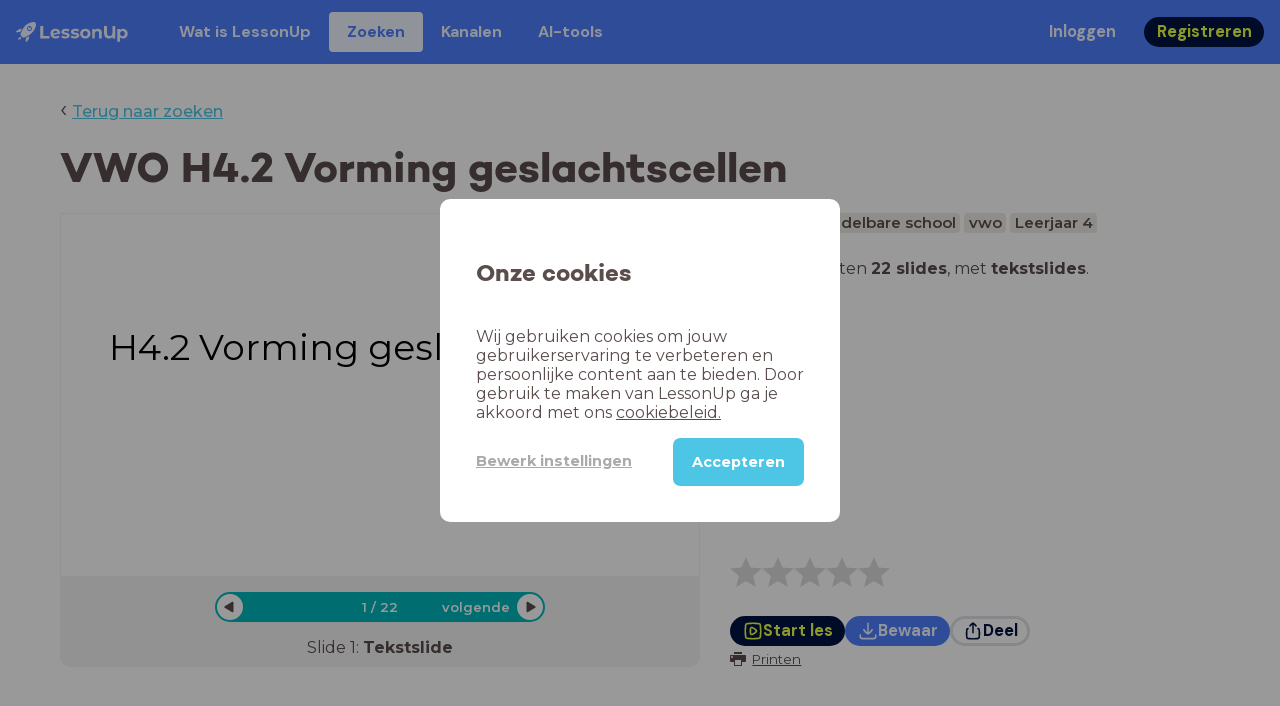

--- FILE ---
content_type: text/html; charset=utf-8
request_url: https://www.lessonup.com/nl/lesson/Q8ekNWwRc4SRnpPPi
body_size: 37719
content:

    <!DOCTYPE html>
    <html lang="en">
      <head>
        <meta charset="UTF-8" />
        <meta name="viewport" content="width=device-width, initial-scale=1.0" />
        <meta http-equiv="X-UA-Compatible" content="ie=edge" />
        <meta name="theme-color" content="#4dc6e6" />
        <title data-rh="true">VWO H4.2 Vorming geslachtscellen - LessonUp</title> <meta data-rh="true" name="twitter:site" content="@lessonup"/><meta data-rh="true" name="robots" content="index, noimageindex"/><meta data-rh="true" name="description" content/><meta data-rh="true" property="twitter:card" content="summary"/><meta data-rh="true" property="og:title" content="VWO H4.2 Vorming geslachtscellen"/><meta data-rh="true" property="og:description" content="Les Biologie voor Middelbare school"/><meta data-rh="true" property="og:image" content="https://lh3.googleusercontent.com/xGUoLWW8ku8GeSst5nWucT4Xc-0HzJVFWmCKw8T2tKXO6SWNuQbtFNLQqs27kd3LruWBHniuzQz4DV5fMKWiDQlVQOwbitHXtuf1dQg=w580-h326-c"/> <link data-rh="true" rel="canonical" href="https://www.lessonup.com/nl/lesson/Q8ekNWwRc4SRnpPPi"/><link data-rh="true" rel="alternate" href="https://www.lessonup.com/nl/lesson/Q8ekNWwRc4SRnpPPi" hrefLang="nl"/><link data-rh="true" rel="alternate" href="https://www.lessonup.com/en/lesson/Q8ekNWwRc4SRnpPPi" hrefLang="en"/>
        <link rel="icon" type="image/png" href="/search/public/img/favicon.png" />
        <link rel="shortcut icon" href="/search/public/img/favicon.png" />
        
    <link href="https://fonts.googleapis.com/css?family=Montserrat:400,500,600,700|Open+Sans:400,600|Montserrat+Alternates:400,600,700|DM+Sans:400,500,700|Plus+Jakarta+Sans:800&display=fallback" rel="stylesheet" /><link href="/search/public/fonts/primaryFonts.css" rel="stylesheet" /> 
    <link rel="stylesheet" type="text/css" href="/search/public/dist/client.27ab742219bf7372f498.css" />
    <style data-emotion="css-global lrov9u">*{box-sizing:border-box;}a{color:inherit;}h1,h2,h3,h4,h5,h6{font-weight:inherit;}button{background:transparent;border:0;padding:0;}button:not(:disabled){cursor:pointer;}@supports selector(:focus-visible){a:focus-visible,button:focus-visible,input:focus-visible,textarea:focus-visible,select:focus-visible{outline:none;}}a:focus-visible,button:focus-visible,input:focus-visible,textarea:focus-visible,select:focus-visible{outline:2px solid var(--color-new-focus-stroke);}dl,figure{margin:0;}:root{--color-primary-text:#E5FF45;--color-primary-background:#001343;--color-primary-hover:#102969;--color-primary-container-text:#001343;--color-primary-container-background:#E5FF45;--color-primary-container-hover:#CEE63E;--color-secondary-text:#EFF4FF;--color-secondary-background:#4E7FFF;--color-secondary-hover:#7a9fff;--color-secondary-container-text:#4E7FFF;--color-secondary-container-background:#EFF4FF;--color-secondary-container-hover:#DFE8FF;--color-tertiary-text:#5957C9;--color-tertiary-background:#D2D1FF;--color-tertiary-container-text:#6F6EBA;--color-tertiary-container-background:#F4F3FF;--color-surface-text:#001343;--color-surface-background:#FFFFFF;--color-surface-hover:rgba(0, 19, 67, 0.04);--color-surface1-text:#001343;--color-surface-background-1:#F7F5F2;--color-surface2-text:#001343;--color-surface-background-2:#EFEAE5;--color-surface3-text:#001343;--color-surface-background-3:#E7E0D9;--color-surface4-text:#001343;--color-surface-background-4:#DFD5CC;--color-surface5-text:#001343;--color-surface-background-5:#D7CBBF;--color-overlay-text:#FFFFFF;--color-overlay-background:rgba(0, 19, 67, 0.5);--color-overlay-surface-text:#001343;--color-overlay-surface-background:rgba(255, 255, 255, 0.9);--color-outline-background:rgba(0, 19, 67, 0.13);--color-outline-hover:rgba(0, 19, 67, 0.42);--color-error-text:#FDEDED;--color-error-background:#EC484D;--color-error-container-text:#EC484D;--color-error-container-background:#FDEDED;--color-success-text:#E4F3E5;--color-success-background:#4CAF50;--color-success-container-text:#4CAF50;--color-success-container-background:#E4F3E5;--color-warning-text:#FFF5D7;--color-warning-background:#C37C12;--color-warning-container-text:#C37C12;--color-warning-container-background:#FFF5D7;--color-focus-text:#F4EEFF;--color-focus-background:#A64EFF;--color-disabled-text:rgba(0, 19, 67, 0.6);--color-disabled-background:rgba(0, 19, 67, 0.125);--color-disabled-surface-text:#AE977F;--color-disabled-surface-background:rgba(174, 151, 127, 0.1);--color-high-contrast-text:#fff;--color-high-contrast-background:#000;--color-high-contrast-disabled-text:rgba(0,0,0,.5);--color-high-contrast-disabled-background:rgba(0,0,0,.05);--color-ai-text:#FFFFFF;--color-ai-gradient:linear-gradient(135deg, #4E7FFF, #A64EFF);--color-gradient-1:linear-gradient(135deg, #CAD9FF, #B9B8FF);--color-gradient-2:linear-gradient(180deg, rgba(223, 232, 255, 100), rgba(223, 232, 255, 0));--color-loader-skeleton-gradient-start:linear-gradient(90deg, rgba(255, 255, 255, 0), rgba(255, 255, 255, 75), rgba(255, 255, 255, 0));--color-new-surface-stroke:#DFE1E7;--color-new-surface-on:#001343;--color-new-surface-fill:#FFFFFF;--color-new-surface-strokesubjacent:#DFE1E7;--color-new-surface-onSubjacent:#001343;--color-new-surface-fillSubjacent:#EBEDEF;--color-new-surface-fillFeedback:#F5F6F7;--color-new-black-stroke:#474B52;--color-new-black-on:#E4E5E7;--color-new-black-fill:#000000;--color-new-black-strokesubjacent:#53575F;--color-new-black-onSubjacent:#ADB1B8;--color-new-black-fillSubjacent:#303236;--color-new-black-fillFeedback:#242529;--color-new-white-stroke:#D6D8DB;--color-new-white-on:#18191B;--color-new-white-fill:#FFFFFF;--color-new-white-strokesubjacent:#D1D7E0;--color-new-white-onSubjacent:#474B52;--color-new-white-fillSubjacent:#E4E5E7;--color-new-white-fillFeedback:#F0F2F5;--color-new-primary-stroke:#001343;--color-new-primary-on:#E5FF45;--color-new-primary-fill:#001343;--color-new-primary-stroke-subjacent:#001343;--color-new-primary-on-subjacent:#E5FF45;--color-new-primary-fill-subjacent:#00288F;--color-new-primary-fillFeedback:#102969;--color-new-secondary-stroke:#4E7FFF;--color-new-secondary-on:#EFF4FF;--color-new-secondary-fill:#4E7FFF;--color-new-secondary-stroke-subjacent:#4E7FFF;--color-new-secondary-on-subjacent:#EFF4FF;--color-new-secondary-fill-subjacent:#336BFF;--color-new-secondary-fillFeedback:#7A9FFF;--color-new-tertiary-stroke:#D2D1FF;--color-new-tertiary-on:#5957C9;--color-new-tertiary-fill:#D2D1FF;--color-new-tetirary-stroke-subjacent:#D2D1FF;--color-new-tetirary-on-subjacent:#5957C9;--color-new-tertiary-fill-subjacent:#E6E5FF;--color-new-tertiary-fillFeedback:#E1E0FF;--color-new-ai-stroke:#4E7FFF;--color-new-ai-on:#FFFFFF;--color-new-ai-fill:#4E7FFF;--color-new-ai-fillGradient:linear-gradient(135deg, #4E7FFF, #A64EFF);--color-new-ai-stroke-subjacent:#4E7FFF;--color-new-ai-on-subjacent:#FFFFFF;--color-new-ai-fill-subjacent:#336BFF;--color-new-ai-fillFeedback:#7A9FFF;--color-new-negative-stroke:#EC484D;--color-new-negative-on:#EC484D;--color-new-negative-fill:#FFE8ED;--color-new-negative-stroke-subjacent:#EC484D;--color-new-negative-on-subjacent:#EC484D;--color-new-negative-fill-subjacent:#FFCCD7;--color-new-negative-fillFeedback:#FFB2C3;--color-new-positive-stroke:#42A546;--color-new-positive-on:#42A546;--color-new-positive-fill:#ECFFF0;--color-new-positive-stroke-subjacent:#42A546;--color-new-positive-on-subjacent:#42A546;--color-new-positive-fill-subjacent:#D1FFDB;--color-new-positive-fillFeedback:#B8FFC7;--color-new-warning-stroke:#C37C12;--color-new-warning-on:#C37C12;--color-new-warning-fill:#FFF5D7;--color-new-warning-stroke-subjacent:#C37C12;--color-new-warning-on-subjacent:#C37C12;--color-new-warning-fill-subjacent:#FFEEBD;--color-new-warning-fillFeedback:#FFE8A3;--color-new-active-stroke:#C7D8FF;--color-new-active-on:#4E7FFF;--color-new-active-fill:#EFF4FF;--color-new-active-stroke-subjacent:#EFF4FF;--color-new-active-on-subjacent:#4E7FFF;--color-new-active-fill-subjacent:#C7D8FF;--color-new-active-fillFeedback:#DFE8FF;--color-new-disabled-stroke:#DFE1E7;--color-new-disabled-on:#66718E;--color-new-disabled-fill:#DFE1E7;--color-new-disabled-stroke-subjacent:#DFE1E7;--color-new-disabled-on-subjacent:#66718E;--color-new-disabled-fill-subjacent:#DFE1E7;--color-new-disabled-fillFeedback:#DFE1E7;--color-new-focus-stroke:#A64EFF;--color-new-luminocityDark-stroke:#1A1A1A4D;--color-new-luminocityDark-on:#1A1A1AD9;--color-new-luminocityDark-fill:#1A1A1A4D;--color-new-luminocityLight-stroke:#E5E5E54D;--color-new-luminocityLight-on:#E5E5E5D9;--color-new-luminocityLight-fill:#E5E5E54D;--color-new-skeleton-fill:#777D88;}</style><style data-emotion="css sstbqj zfb3pf 119m6lo 1b4p18b 1uj1bkn 1yncu0c pwu84r 17j8dvx 1k9anzb 1k8qijt 1bc4zvp l9rgi3 hpj7dl xjx6ca 3vurgw 1fk9npj 10faasc 145iwns 1ohkngb 1dhfdau">.css-sstbqj{position:absolute;right:30px;top:30px;}.css-zfb3pf{position:relative;}@media print{.css-zfb3pf{display:none;}}.css-119m6lo{height:64px;padding-left:16px;padding-right:16px;display:-webkit-box;display:-webkit-flex;display:-ms-flexbox;display:flex;-webkit-align-items:center;-webkit-box-align:center;-ms-flex-align:center;align-items:center;background-color:var(--color-secondary-background);color:var(--color-secondary-text);}@media (max-width: 1023px){.css-119m6lo .tbv_default,.css-119m6lo .tbv_desktop-only{display:none;}}@media (min-width: 1024px){.css-119m6lo .tbv_mobile-only{display:none;}}.css-1b4p18b{height:40px;display:-webkit-box;display:-webkit-flex;display:-ms-flexbox;display:flex;-webkit-align-items:center;-webkit-box-align:center;-ms-flex-align:center;align-items:center;cursor:pointer;margin-right:32px;}.css-1uj1bkn{fill:currentColor;width:auto;height:20px;}.css-1yncu0c{display:-webkit-box;display:-webkit-flex;display:-ms-flexbox;display:flex;-webkit-flex:1;-ms-flex:1;flex:1;-webkit-align-items:center;-webkit-box-align:center;-ms-flex-align:center;align-items:center;}.css-pwu84r{font-size:1rem;line-height:1.5rem;font-weight:800;font-family:"DM Sans",ui-sans-serif,system-ui;font-style:normal;}.css-pwu84r:is(p),.css-pwu84r p{margin:0;}.css-17j8dvx{display:-webkit-box;display:-webkit-flex;display:-ms-flexbox;display:flex;margin:0;padding:0;}.css-1k9anzb{display:-webkit-inline-box;display:-webkit-inline-flex;display:-ms-inline-flexbox;display:inline-flex;list-style-type:none;margin:0;white-space:nowrap;border-radius:4px;}.css-1k9anzb>*{display:-webkit-box;display:-webkit-flex;display:-ms-flexbox;display:flex;line-height:36px;padding:0 16px;border:2px solid transparent;border-radius:4px;}.css-1k9anzb *:focus-visible{outline:none;border:2px solid var(--color-new-focus-stroke);}.css-1k9anzb a{-webkit-text-decoration:none;text-decoration:none;}.css-1k9anzb:hover{-webkit-text-decoration:underline;text-decoration:underline;}.css-1k8qijt{display:-webkit-inline-box;display:-webkit-inline-flex;display:-ms-inline-flexbox;display:inline-flex;list-style-type:none;margin:0;white-space:nowrap;border-radius:4px;background-color:var(--color-secondary-container-background);color:var(--color-secondary-container-text);}.css-1k8qijt>*{display:-webkit-box;display:-webkit-flex;display:-ms-flexbox;display:flex;line-height:36px;padding:0 16px;border:2px solid transparent;border-radius:4px;}.css-1k8qijt *:focus-visible{outline:none;border:2px solid var(--color-new-focus-stroke);}.css-1k8qijt a{-webkit-text-decoration:none;text-decoration:none;}.css-1k8qijt:hover{-webkit-text-decoration:underline;text-decoration:underline;}.css-1bc4zvp{margin-left:auto;display:-webkit-box;display:-webkit-flex;display:-ms-flexbox;display:flex;-webkit-align-items:center;-webkit-box-align:center;-ms-flex-align:center;align-items:center;}.css-1bc4zvp >*~*{margin-left:16px;}.css-l9rgi3{-webkit-flex-direction:row;-ms-flex-direction:row;flex-direction:row;display:-webkit-box;display:-webkit-flex;display:-ms-flexbox;display:flex;}.css-l9rgi3 >*~*{margin-left:16px!important;}.css-hpj7dl{width:auto;display:-webkit-inline-box;display:-webkit-inline-flex;display:-ms-inline-flexbox;display:inline-flex;-webkit-align-items:center;-webkit-box-align:center;-ms-flex-align:center;align-items:center;-webkit-box-pack:center;-ms-flex-pack:center;-webkit-justify-content:center;justify-content:center;gap:5px;padding:5px 12.5px;border-radius:40px;color:var(--color-new-secondary-on);background:var(--color-new-secondary-fill);background-origin:border-box;border:none;-webkit-text-decoration:none;text-decoration:none;}.css-hpj7dl>svg{-webkit-flex-shrink:0;-ms-flex-negative:0;flex-shrink:0;width:1.25rem;height:1.25rem;}.css-hpj7dl:hover{background:var(--color-new-secondary-fillFeedback);}.css-xjx6ca{font-size:1.015625rem;line-height:1.25rem;font-family:"DM Sans",ui-sans-serif,system-ui;font-weight:700;font-style:normal;margin:0;display:-webkit-box;display:-webkit-flex;display:-ms-flexbox;display:flex;-webkit-align-items:center;-webkit-box-align:center;-ms-flex-align:center;align-items:center;-webkit-box-pack:center;-ms-flex-pack:center;-webkit-justify-content:center;justify-content:center;overflow:hidden;position:relative;}.css-3vurgw{overflow:hidden;text-overflow:ellipsis;white-space:nowrap;opacity:1;}.css-1fk9npj{width:auto;display:-webkit-inline-box;display:-webkit-inline-flex;display:-ms-inline-flexbox;display:inline-flex;-webkit-align-items:center;-webkit-box-align:center;-ms-flex-align:center;align-items:center;-webkit-box-pack:center;-ms-flex-pack:center;-webkit-justify-content:center;justify-content:center;gap:5px;padding:5px 12.5px;border-radius:40px;color:var(--color-new-primary-on);background:var(--color-new-primary-fill);background-origin:border-box;border:none;-webkit-text-decoration:none;text-decoration:none;}.css-1fk9npj>svg{-webkit-flex-shrink:0;-ms-flex-negative:0;flex-shrink:0;width:1.25rem;height:1.25rem;}.css-1fk9npj:hover{background:var(--color-new-primary-fillFeedback);}.css-10faasc{margin-left:8px;display:none;}@media (max-width: 1023px){.css-10faasc{display:block;}}.css-145iwns{width:auto;display:-webkit-inline-box;display:-webkit-inline-flex;display:-ms-inline-flexbox;display:inline-flex;-webkit-align-items:center;-webkit-box-align:center;-ms-flex-align:center;align-items:center;-webkit-box-pack:center;-ms-flex-pack:center;-webkit-justify-content:center;justify-content:center;gap:5px;padding:5px;border-radius:40px;color:var(--color-new-secondary-on);background:var(--color-new-secondary-fill);background-origin:border-box;border:none;-webkit-text-decoration:none;text-decoration:none;}.css-145iwns>svg{-webkit-flex-shrink:0;-ms-flex-negative:0;flex-shrink:0;width:1.25rem;height:1.25rem;}.css-145iwns:hover{background:var(--color-new-secondary-fillFeedback);}.css-1ohkngb{width:auto;display:-webkit-inline-box;display:-webkit-inline-flex;display:-ms-inline-flexbox;display:inline-flex;-webkit-align-items:center;-webkit-box-align:center;-ms-flex-align:center;align-items:center;-webkit-box-pack:center;-ms-flex-pack:center;-webkit-justify-content:center;justify-content:center;gap:5px;padding:2.5px 10px;border-radius:40px;color:var(--color-new-surface-on);background:var(--color-new-surface-fill);background-origin:border-box;border:2.5px solid var(--color-new-surface-stroke);-webkit-text-decoration:none;text-decoration:none;}.css-1ohkngb>svg{-webkit-flex-shrink:0;-ms-flex-negative:0;flex-shrink:0;width:1.25rem;height:1.25rem;}.css-1ohkngb:hover{background:var(--color-new-surface-fillFeedback);}.css-1dhfdau{background-color:var(--color-secondary-background);color:var(--color-secondary-text);}</style>
   
    
    <!-- Google Tag Manager -->
    <script nonce="17954832-6a18-4c2c-b4e3-183f9438e7c5">
      (function (w, d, s, l, i) {
        w[l] = w[l] || [];
        w[l].push({ 'gtm.start': new Date().getTime(), event: 'gtm.js' });
        var f = d.getElementsByTagName(s)[0],
          j = d.createElement(s),
          dl = l != 'dataLayer' ? '&l=' + l : '';
        j.async = true;
        j.src = 'https://www.googletagmanager.com/gtm.js?id=' + i + dl;
        f.parentNode.insertBefore(j, f);
      })(window, document, 'script', 'dataLayer', 'GTM-N3SLDFQ');
    </script>
    <!-- End Google Tag Manager -->
  
    
    <!-- Global site tag (gtag.js) - Google Analytics -->
    <script nonce="17954832-6a18-4c2c-b4e3-183f9438e7c5" async src="https://www.googletagmanager.com/gtag/js?id=G-DBSWZ6Z27F"></script>
    <script nonce="17954832-6a18-4c2c-b4e3-183f9438e7c5">
      window.dataLayer = window.dataLayer || [];
      function gtag() {
        dataLayer.push(arguments);
      }
      gtag('js', new Date());
    </script>
  
  
      </head>
      <body>
        <!-- Google Tag Manager (noscript) -->
        <noscript
          ><iframe
            src="https://www.googletagmanager.com/ns.html?id=GTM-N3SLDFQ"
            height="0"
            width="0"
            style="display:none;visibility:hidden"
          ></iframe
        ></noscript>
        <!-- End Google Tag Manager (noscript) -->
        <div id="app" class="wrap-inner"><!--$--><div id="searchToastContainer" class="css-sstbqj"><section class="Toastify" aria-live="polite" aria-atomic="false" aria-relevant="additions text" aria-label="Notifications Alt+T"></section></div><div class="h-100"><div class="nav-bar css-zfb3pf"><nav class="css-119m6lo"><a href="/site/nl" class="css-1b4p18b"><svg xmlns="http://www.w3.org/2000/svg" width="181" height="32" fill="none" viewBox="0 0 181 32" class="css-1uj1bkn"><path fill="currentColor" d="M8.1 25.6c.2-.8 0-1.3-.2-1.5-.2-.3-.7-.4-1.5-.2-2.6.7-2.9 4-3 4.6.7 0 4-.3 4.7-2.9M8 13.4l1.4-2.5c-1.9-.2-5.4.2-9.4 4.3l1.5 1.5s3.1-1 5.2-.5zM18.6 24l-2.8 1.3c.5 2-.5 5.2-.5 5.2l1.5 1.5c4-4 4.5-7.5 4.3-9.4z"></path><path fill="currentColor" fill-rule="evenodd" d="M22.2 9.8a.8.8 0 0 1-1.1 0 .8.8 0 1 1 1 0Zm1.2-1.2a2.5 2.5 0 0 0-3.6 0 2.5 2.5 0 1 0 3.6 0" clip-rule="evenodd"></path><path fill="currentColor" fill-rule="evenodd" d="M24.4 13.2a4 4 0 0 1-5.6 0 4 4 0 1 1 5.6 0M31 1c-.7-.7-1.8-1-3.2-1a21.5 21.5 0 0 0-16.3 10.2A39 39 0 0 0 7 19.6a7.8 7.8 0 0 0 .6 1.5 9 9 0 0 0 1.4 2 8.3 8.3 0 0 0 3.5 2 29.7 29.7 0 0 0 5.5-2.4 39 39 0 0 0 7-4.8c6.6-6.5 8.4-14.5 6-16.9" clip-rule="evenodd"></path><path fill="currentColor" d="M174.4 18.6c0-2.6-1.7-4.2-3.9-4.2s-3.8 1.6-3.8 4.2 1.7 4.2 3.8 4.2c2.2 0 4-1.6 4-4.2Zm4.5 0c0 4.8-3.3 7.8-7.6 7.8-1.9 0-3.4-.6-4.6-1.8v7h-4.4V11h4.2v1.8c1.1-1.3 2.8-2 4.8-2 4.3 0 7.6 3 7.6 7.8M159 6.5v19.7h-4.5v-2.4c-1.3 1.8-3.4 2.7-6 2.7-4.5 0-7.4-3-7.4-8.5V6.5h4.6v11.4c0 3.2 1.7 4.7 4.1 4.7 2.7 0 4.6-1.6 4.6-5V6.5h4.5Zm-21.6 11v8.7H133v-8c0-2.5-1.1-3.6-3-3.6-2.2 0-3.7 1.3-3.7 4.1v7.5H122V11h4.2v1.8c1.2-1.3 3-2 5-2 3.6 0 6.3 2.1 6.3 6.7ZM115 18.6c0-2.6-1.7-4.2-4-4.2-2.1 0-3.8 1.6-3.8 4.2s1.7 4.2 3.9 4.2 3.8-1.6 3.8-4.2Zm-12.3 0c0-4.5 3.5-7.8 8.4-7.8 4.8 0 8.3 3.3 8.3 7.8 0 4.6-3.5 7.8-8.3 7.8-4.9 0-8.4-3.2-8.4-7.8m-15.1 6.2 1.5-3.2c1.4 1 3.4 1.5 5.3 1.5 2 0 2.8-.5 2.8-1.4 0-2.5-9.2 0-9.2-6 0-2.9 2.6-4.9 7-4.9 2.1 0 4.4.5 5.9 1.3l-1.5 3.2c-1.5-.9-3-1.2-4.4-1.2-2 0-2.8.7-2.8 1.4 0 2.6 9.2.1 9.2 6.1 0 2.8-2.7 4.8-7.2 4.8a13 13 0 0 1-6.6-1.6m-15.2 0 1.5-3.2a9 9 0 0 0 5.2 1.5c2 0 2.8-.5 2.8-1.4 0-2.5-9.1 0-9.1-6 0-2.9 2.6-4.9 7-4.9 2 0 4.4.5 5.8 1.3l-1.4 3.2c-1.5-.9-3-1.2-4.4-1.2-2 0-2.8.7-2.8 1.4 0 2.6 9.1.1 9.1 6.1 0 2.8-2.6 4.8-7.1 4.8a13 13 0 0 1-6.6-1.6m-13-6.6 7.4-1.5a3.6 3.6 0 0 0-3.6-2.6c-2.2 0-3.7 1.5-3.8 4Zm8.2 3.2L70 24q-2.1 2.4-6.3 2.4c-5.2 0-8.6-3.3-8.6-7.8s3.4-7.8 8.1-7.8c4.3 0 7.8 2.8 7.8 7.7l-11.2 2.1c.7 1.5 2 2.3 4 2.3 1.7 0 2.8-.5 3.8-1.5M39.1 6.5h4.6v16h9.9v3.7H39V6.5Z"></path></svg></a><div class="css-1yncu0c"><div class="tbv_default"><div class="css-pwu84r"><ul class="TopBarItemList css-17j8dvx"><li class="css-1k9anzb"><a href="/site/nl/docenten">Wat is LessonUp</a></li><li class="css-1k8qijt"><a href="/nl/lessons/">Zoeken</a></li><li class="css-1k9anzb"><a href="/nl/channels">Kanalen</a></li><li class="css-1k9anzb"><a href="/nl/app/ai-tools">aiToolsTab</a></li></ul></div></div><div class="TopBarRight css-1bc4zvp"><div class="tbv_default"><div class="css-l9rgi3"><button class="css-hpj7dl"><span class="css-xjx6ca"><div class="css-3vurgw">Inloggen</div></span></button><button class="css-1fk9npj"><span class="css-xjx6ca"><div class="css-3vurgw">Registreren</div></span></button></div></div></div></div><div class="css-10faasc"><button class="css-145iwns"><svg xmlns="http://www.w3.org/2000/svg" width="24" height="24" fill="none" viewBox="0 0 24 24"><path stroke="currentColor" stroke-linecap="round" stroke-linejoin="round" stroke-width="2" d="M2.742 4.5h18.516M2.742 12h18.516M2.742 19.5h18.516"></path></svg></button></div></nav></div><div class="app-layout"><div class="app-layout-content"><div><div class="lesson-page-section page-center lesson-page-view"><div class="lesson-page__back"><span class="lesson-page__back-arrow">‹</span><a class="link-prominent" href="/nl/lessons/">Terug naar zoeken</a></div><div class="lesson-overview"><h1 class="ui-heading ui-heading--h0 lesson-overview__title">VWO H4.2 Vorming geslachtscellen</h1><div class="lesson-preview" tabindex="0"><div class="lesson-preview__player-container"><div class="relative"><div class="lesson-preview__player"><div class="pin-view"><div id="slide" data-allow-image-zoom="1" class="pin-container view-mode slide-color-1 slide-layout-1  "><div class="slide-color-1 slide-layout-1  content-background"></div><div data-component-id="image" comp-remote-event="click" class="image opacity-100"></div><div data-component-id="image2" comp-remote-event="click" class="image2 opacity-100"></div><div id="text1" class="text text-comp text1 text-align-1 font-size-100 font-undefined"><div class="text-inner">H4.2 Vorming geslachtscellen</div></div><div class="view-components"></div></div></div><div class="lesson-preview__player-nav"><div class="player-nav-button player-nav-button-left"><button class="button-unstyled lesson-preview__player-navbutton"><svg viewBox="0 0 9 12" class="arrow-left" width="10" height="12"><path d="M7.486.909L.429 5.143a1 1 0 000 1.714l7.057 4.234A1 1 0 009 10.234V1.766A1 1 0 007.486.91z" fill="currentColor" fill-rule="evenodd"></path></svg></button></div><div class="lesson-preview__player-nav-count"><span>1<!-- --> / <!-- -->22</span></div><div class="player-nav-button player-nav-button-right clickable"><span class="navigation-text-button">volgende</span><button class="button-unstyled lesson-preview__player-navbutton"><svg viewBox="0 0 9 12" class="arrow-right" width="10" height="12"><path d="M1.514.909l7.057 4.234a1 1 0 010 1.714l-7.057 4.234A1 1 0 010 10.234V1.766A1 1 0 011.514.91z" fill="currentColor" fill-rule="evenodd"></path></svg></button></div></div></div><div class="lesson-preview__slide-info"><span>Slide <!-- -->1<!-- -->: <strong>Tekstslide</strong></span></div></div></div><div class="lesson-preview__content"><div class="lesson-overview-meta"><div><div class="ui-tags lesson-overview-meta-section"><span title="Biologie" class="ui-tag ui-tag--large bg-warm-gray">Biologie</span><span title="Middelbare school" class="ui-tag ui-tag--large bg-warm-gray">Middelbare school</span><span title="vwo" class="ui-tag ui-tag--large bg-warm-gray">vwo</span><span title="Leerjaar 4" class="ui-tag ui-tag--large bg-warm-gray">Leerjaar 4</span></div><div class="lesson-overview-meta-section"><div class="lesson-overview-meta__description "><p>In deze les zitten <strong>22 slides</strong>, <!-- -->met<!-- --> <span><strong>tekstslides</strong></span>.</p></div></div></div><div class="lesson-overview-meta-action-section"><div class="feedback_bar lesson-overview-meta-section" style="font-size:2em"><svg xmlns="http://www.w3.org/2000/svg" version="1.1" viewBox="0 0 222 210" class="feedback_bar__star feedback_bar__star--sizing-to-font feedback_bar__star--animations" fill="#dcdbdc"><path d="M179.46 209.73l-68.28-41.51-68.107 41.79 18.381-77.77L.661 80.38 80.3 73.835 110.84-.009l30.838 73.717 79.665 6.222-60.58 52.11z" stroke="none" stroke-width="10" fill="#dcdbdc" class="svg_star_path"></path></svg><svg xmlns="http://www.w3.org/2000/svg" version="1.1" viewBox="0 0 222 210" class="feedback_bar__star feedback_bar__star--sizing-to-font feedback_bar__star--animations" fill="#dcdbdc"><path d="M179.46 209.73l-68.28-41.51-68.107 41.79 18.381-77.77L.661 80.38 80.3 73.835 110.84-.009l30.838 73.717 79.665 6.222-60.58 52.11z" stroke="none" stroke-width="10" fill="#dcdbdc" class="svg_star_path"></path></svg><svg xmlns="http://www.w3.org/2000/svg" version="1.1" viewBox="0 0 222 210" class="feedback_bar__star feedback_bar__star--sizing-to-font feedback_bar__star--animations" fill="#dcdbdc"><path d="M179.46 209.73l-68.28-41.51-68.107 41.79 18.381-77.77L.661 80.38 80.3 73.835 110.84-.009l30.838 73.717 79.665 6.222-60.58 52.11z" stroke="none" stroke-width="10" fill="#dcdbdc" class="svg_star_path"></path></svg><svg xmlns="http://www.w3.org/2000/svg" version="1.1" viewBox="0 0 222 210" class="feedback_bar__star feedback_bar__star--sizing-to-font feedback_bar__star--animations" fill="#dcdbdc"><path d="M179.46 209.73l-68.28-41.51-68.107 41.79 18.381-77.77L.661 80.38 80.3 73.835 110.84-.009l30.838 73.717 79.665 6.222-60.58 52.11z" stroke="none" stroke-width="10" fill="#dcdbdc" class="svg_star_path"></path></svg><svg xmlns="http://www.w3.org/2000/svg" version="1.1" viewBox="0 0 222 210" class="feedback_bar__star feedback_bar__star--sizing-to-font feedback_bar__star--animations" fill="#dcdbdc"><path d="M179.46 209.73l-68.28-41.51-68.107 41.79 18.381-77.77L.661 80.38 80.3 73.835 110.84-.009l30.838 73.717 79.665 6.222-60.58 52.11z" stroke="none" stroke-width="10" fill="#dcdbdc" class="svg_star_path"></path></svg></div><div class="lesson-overview-meta__buttons lesson-overview-meta-section"><div><button class="css-1fk9npj"><svg xmlns="http://www.w3.org/2000/svg" width="24" height="24" fill="none" viewBox="0 0 24 24"><path stroke="currentColor" stroke-linecap="round" stroke-linejoin="round" stroke-width="2" d="M3.273 19.33c.078.72.65 1.292 1.37 1.37 2.353.258 4.818.611 7.357.611s5.004-.353 7.358-.61a1.55 1.55 0 0 0 1.369-1.37c.251-2.345.584-4.801.584-7.331s-.333-4.986-.584-7.33a1.55 1.55 0 0 0-1.37-1.37c-2.353-.258-4.818-.611-7.357-.611s-5.004.353-7.358.61c-.72.08-1.291.65-1.369 1.37C3.022 7.014 2.69 9.47 2.69 12s.333 4.986.584 7.33"></path><path stroke="currentColor" stroke-linecap="round" stroke-linejoin="round" stroke-width="2" d="M8.78 12c0 .844.144 2.057.283 3.029.123.864.977 1.418 1.8 1.125 1.973-.702 3.814-1.782 5.08-3.402a1.22 1.22 0 0 0 0-1.504c-1.266-1.62-3.107-2.7-5.08-3.402-.823-.293-1.677.261-1.8 1.125-.14.972-.284 2.185-.284 3.029"></path></svg><span class="css-xjx6ca"><div class="css-3vurgw">Start les</div></span></button></div><button class="css-hpj7dl"><svg xmlns="http://www.w3.org/2000/svg" width="24" height="24" fill="none" viewBox="0 0 24 24" class="icon"><path stroke="currentColor" stroke-linecap="round" stroke-linejoin="round" stroke-width="2" d="M2.728 16.908v1.427a2.853 2.853 0 0 0 2.853 2.852H18.42a2.853 2.853 0 0 0 2.852-2.852v-1.427M7.044 10.485c.972 1.789 2.42 3.419 4.285 4.546.413.25.93.25 1.342 0 1.865-1.128 3.312-2.758 4.284-4.546M12 15.218V2.813"></path></svg><span class="css-xjx6ca"><div class="css-3vurgw"><span>Bewaar</span></div></span></button><button class="css-1ohkngb"><svg xmlns="http://www.w3.org/2000/svg" width="24" height="24" fill="none" viewBox="0 0 24 24"><path stroke="currentColor" stroke-linecap="round" stroke-linejoin="round" stroke-width="2" d="M5.961 9.158a1.56 1.56 0 0 0-1.374 1.372 39.2 39.2 0 0 0 0 9.114 1.56 1.56 0 0 0 1.374 1.372c3.087.343 8.99.343 12.078 0a1.56 1.56 0 0 0 1.374-1.372 39.2 39.2 0 0 0 0-9.114 1.56 1.56 0 0 0-1.374-1.372M12 13.898V2.727m3.533 3.031c-1.074-1.356-1.805-1.987-2.894-2.813a1.04 1.04 0 0 0-1.277 0c-1.09.826-1.82 1.457-2.894 2.813"></path></svg><span class="css-xjx6ca"><div class="css-3vurgw">Deel</div></span></button></div><div class="lesson-overview-meta__sub-buttons lesson-overview-meta-section"><button type="button" class="text-button-comp fg-text print-button"><svg viewBox="0 0 32 32" class="icon" fill="currentcolor"><path d="M8 2h16v4H8V2zM30 8H2c-1.1 0-2 .9-2 2v10c0 1.1.9 2 2 2h6v8h16v-8h6c1.1 0 2-.9 2-2V10c0-1.1-.9-2-2-2zM4 14a2 2 0 11-.001-3.999A2 2 0 014 14zm18 14H10V18h12v10z"></path></svg>Printen</button></div></div></div></div></div><div class="lesson-overview-introduction"><div class="lesson-overview-introduction-text"></div></div><div><h2 class="ui-heading ui-heading--h1">Onderdelen in deze les</h2><div class="lesson-overview-pins lesson-overview-pin-grid"><div class="pin-flow-40"><div class="pin-wrapper"><div class="pin-view lesson-overview-pin thumbPreview"><div id="slide" data-allow-image-zoom="1" class="pin-container view-mode slide-color-1 slide-layout-1  "><div class="slide-color-1 slide-layout-1  content-background"></div><div data-component-id="image" comp-remote-event="click" class="image opacity-100"></div><div data-component-id="image2" comp-remote-event="click" class="image2 opacity-100"></div><div id="text1" class="text text-comp text1 text-align-1 font-size-100 font-undefined"><div class="text-inner">H4.2 Vorming geslachtscellen</div></div><div class="view-components"></div></div></div><h4 class="ui-heading ui-heading--h3 lesson-overview-pin-title">Slide <!-- -->1<!-- --> -<!-- --> <!-- -->Tekstslide</h4></div><div class="pin-wrapper"><div class="pin-view lesson-overview-pin thumbPreview"><div id="slide" data-allow-image-zoom="0" class="pin-container view-mode slide-color-1 slide-layout-4 has-image "><div class="slide-color-1 slide-layout-4 has-image content-background"></div><div data-component-id="image" comp-remote-event="click" class="image opacity-100" style="background-image:url(https://lh3.googleusercontent.com/lm1WVqUxFiDcLL4JDSV1JLRohhQhRGHQnlS_n6sHqTlyU_KQMTb3Zs5gU9rf9HwPWHrlOWbeHivNjOhV3XfY2WfcS-jV77TNoXQ3760=s250)"></div><div data-component-id="image2" comp-remote-event="click" class="image2 opacity-100"></div><div id="text1" class="text text-comp text1 text-align-1 font-size-80 font-undefined"><div class="text-inner">Chromosoomtype 1, 2, 3 etc<div>23 paren</div></div></div><div class="view-components"><div data-component-id="f56c1f7c2b7ade185d3e1dc5" data-component="symbol" data-grippy="move" class="component component-container component-symbol    is-thumb" style="left:12.806%;top:66.081%;bottom:29.374%;right:78.757%;inset:66.081% 78.757% 29.374% 12.806%;color:#ffffff"><div data-grippy="move"></div><svg viewBox="0 0 40.49759999999998 12.271499999999996"><path d="M0 0
     L40.49759999999998 0
     L40.49759999999998 12.271499999999996
     L0 12.271499999999996
     Z" fill="#ffffff" stroke-width="0" stroke="#5a4d4c" stroke-dasharray="0" stroke-linecap="round" stroke-linejoin="round"></path></svg></div><div data-component-id="rkyA7Rg8PmzxjG9ax" data-component="symbol" data-grippy="move" class="component component-container component-symbol    is-thumb" style="left:17.805999999999997%;top:71.081%;bottom:24.374%;right:73.757%;inset:71.081% 73.757% 24.374% 17.805999999999997%;color:#ffffff"><div data-grippy="move"></div><svg viewBox="0 0 40.497599999999984 12.271499999999996"><path d="M0 0
     L40.497599999999984 0
     L40.497599999999984 12.271499999999996
     L0 12.271499999999996
     Z" fill="#ffffff" stroke-width="0" stroke="#5a4d4c" stroke-dasharray="0" stroke-linecap="round" stroke-linejoin="round"></path></svg></div><div data-component-id="CdPfYTGZrNeFd7hKf" data-component="symbol" data-grippy="move" class="component component-container component-symbol    is-thumb" style="left:51.455%;top:67.54%;bottom:27.915%;right:40.108%;inset:67.54% 40.108% 27.915% 51.455%;color:#ffffff"><div data-grippy="move"></div><svg viewBox="0 0 40.49760000000002 12.271499999999985"><path d="M0 0
     L40.49760000000002 0
     L40.49760000000002 12.271499999999985
     L0 12.271499999999985
     Z" fill="#ffffff" stroke-width="0" stroke="#5a4d4c" stroke-dasharray="0" stroke-linecap="round" stroke-linejoin="round"></path></svg></div></div></div></div><h4 class="ui-heading ui-heading--h3 lesson-overview-pin-title">Slide <!-- -->2<!-- --> -<!-- --> <!-- -->Tekstslide</h4></div><div class="pin-wrapper"><div class="pin-view lesson-overview-pin thumbPreview"><div id="slide" data-allow-image-zoom="1" class="pin-container view-mode slide-color-1 slide-layout-2  "><div class="slide-color-1 slide-layout-2  content-background"></div><div data-component-id="image" comp-remote-event="click" class="image opacity-100"></div><div data-component-id="image2" comp-remote-event="click" class="image2 opacity-100"></div><div class="view-components"><div data-component-id="SYtFdTX4diWCidvXK" data-component="image" data-grippy="move" class="component component-container component-image  allowzoom-false opacity-100  is-thumb" style="left:35.27%;top:60.894%;bottom:0%;right:41.22%;inset:60.894% 41.22% 0% 35.27%"><div class="comp-image" data-grippy="move" style="background-image:url(https://lh3.googleusercontent.com/AIZk37-U1ETQJikYic4rQOJ9ers4HeRsJO-ppMAQQctJ5VzsH7sBt1DhhnLWf7Go1tke_-ZU_O4N9uxkTP1kpuebjmkjSsDXb1EdEj0=s1280);background-size:contain;border-radius:0"></div></div><div data-component-id="idWJsCc8MAZv5oKxJ" data-component="text" data-grippy="move" class="component component-container component-text    " style="left:36.88%;top:59.039%;bottom:30.354%;right:57.145%;inset:59.039% 57.145% 30.354% 36.88%"><div class="text-comp-inner text-columns-1" style="border-color:transparent;border-radius:0;background-color:transparent"><div class="text-value font-montserrat font-size-60 text-padding-1 text-align-left vertical-align-top" data-grippy="move">2n</div></div></div><div data-component-id="4WuEiDHkeQcvesXhq" data-component="text" data-grippy="move" class="component component-container component-text    " style="left:51.264%;top:59.039%;bottom:30.354%;right:42.761%;inset:59.039% 42.761% 30.354% 51.264%"><div class="text-comp-inner text-columns-1" style="border-color:transparent;border-radius:0;background-color:transparent"><div class="text-value font-montserrat font-size-60 text-padding-1 text-align-left vertical-align-top" data-grippy="move">2n</div></div></div><div data-component-id="e9ebb93b6546ecf395406093" data-component="text" data-grippy="move" class="component component-container component-text    " style="left:3.991%;top:4.361%;bottom:35.959%;right:2.925%;inset:4.361% 2.925% 35.959% 3.991%"><div class="text-comp-inner text-columns-1" style="border-color:transparent;border-radius:0;background-color:transparent"><div class="text-value font-montserrat font-size-50 text-padding-1 text-align-left vertical-align-top" data-grippy="move">- Waneer de chromosomen verdubbelen tijdens de S-fase en alle chromosomen bestaan uit 2 zusterchromatiden heb je nog steeds 2 sets DNA, ongeacht hoeveel kopieën je ervan hebt. <br /><div><br /></div><div><br /></div><div>-&nbsp; &nbsp;2 sets DNA (2n) is 1 chromosoom van je moeder en 1 van je vader, ongacht de hoeveelheid kopieën je ervan hebt</div></div></div></div></div></div></div><h4 class="ui-heading ui-heading--h3 lesson-overview-pin-title">Slide <!-- -->3<!-- --> -<!-- --> <!-- -->Tekstslide</h4></div><div class="pin-wrapper"><div class="pin-view lesson-overview-pin thumbPreview"><div id="slide" data-allow-image-zoom="1" class="pin-container view-mode slide-color-1 slide-layout-2  "><div class="slide-color-1 slide-layout-2  content-background"></div><div data-component-id="image" comp-remote-event="click" class="image opacity-100"></div><div data-component-id="image2" comp-remote-event="click" class="image2 opacity-100"></div><div class="view-components"><div data-component-id="uZYfKR8YyyEEnewnd" data-component="image" data-grippy="move" class="component component-container component-image  allowzoom-false opacity-100  is-thumb" style="left:11.176%;top:50.382%;bottom:0%;right:12.07%;inset:50.382% 12.07% 0% 11.176%"><div class="comp-image" data-grippy="move" style="background-image:url(https://lh3.googleusercontent.com/mbPGvYneEOXhSrU5sInTiYKJjKg4vDbWzOh9ihAstIOP0_oOHNNLLngfkKmaNBILpY64jl2CdRxfbixwamwfB0ypThoELBkxVR4LY8A=s1280);border-radius:0"></div></div><div data-component-id="9cssAEPTPsrjyYeoN" data-component="text" data-grippy="move" class="component component-container component-text    " style="left:3.953%;top:5.125%;bottom:51.507%;right:-0.613%;inset:5.125% -0.613% 51.507% 3.953%"><div class="text-comp-inner text-columns-1" style="border-color:transparent;border-radius:0;background-color:transparent"><div class="text-value font-montserrat font-size-50 text-padding-1 text-align-left vertical-align-top" data-grippy="move">- Lichaamcellen zijn <span style="font-weight:bold">diploïd</span> (2n), ze bevatten van elk type chromosoom 2 exemplaren (1 van je vader, 1 van je moeder)<div><br />- Geslachtscellen zijn <span style="font-weight:bold">haploïd </span>(n) ze bevatten van elk type chromosoom 1 exemplaar (1 van je vader óf 1 van je moeder&nbsp;</div></div></div></div></div></div></div><h4 class="ui-heading ui-heading--h3 lesson-overview-pin-title">Slide <!-- -->4<!-- --> -<!-- --> <!-- -->Tekstslide</h4></div><div class="pin-wrapper"><div class="pin-view lesson-overview-pin thumbPreview"><div id="slide" data-allow-image-zoom="1" class="pin-container view-mode slide-color-1 slide-layout-2  "><div class="slide-color-1 slide-layout-2  content-background"></div><div data-component-id="image" comp-remote-event="click" class="image opacity-100"></div><div data-component-id="image2" comp-remote-event="click" class="image2 opacity-100"></div><div id="text1" class="text text-comp text1 text-align-1 font-size-100 font-undefined"><div class="text-inner">Mitose</div></div><div id="text2" class="text text-comp text2 text-align-1 font-size-60 font-undefined"><div class="text-inner">- Bij mitose verdubbelen de chromosomen om vervolgens uit elkaar gehaald te worden.&nbsp;<div>- Aan het begin en aan het einde van de celdeling heb je dan evenveel chromosomen</div></div></div><div class="view-components"></div></div></div><h4 class="ui-heading ui-heading--h3 lesson-overview-pin-title">Slide <!-- -->5<!-- --> -<!-- --> <!-- -->Tekstslide</h4></div><div class="pin-wrapper"><div class="pin-view lesson-overview-pin thumbPreview"><div id="slide" data-allow-image-zoom="0" class="pin-container view-mode slide-color-1 slide-layout-4 has-image "><div class="slide-color-1 slide-layout-4 has-image content-background"></div><div data-component-id="image" comp-remote-event="click" class="image opacity-100" style="background-image:url(https://lh3.googleusercontent.com/vnwgd0eK36f_YKzSRQuNf6i_gFuzv7CB09vv3-yT0jgeH4mazw0LT2Qt5mUPZLx-_wWGuysEZCOJui469u-QWDAq=s250)"></div><div data-component-id="image2" comp-remote-event="click" class="image2 opacity-100"></div><div id="text1" class="text text-comp text1 text-align-1 font-size-100 font-undefined"><div class="text-inner">Mitose</div></div><div class="view-components"></div></div></div><h4 class="ui-heading ui-heading--h3 lesson-overview-pin-title">Slide <!-- -->6<!-- --> -<!-- --> <!-- -->Tekstslide</h4></div><div class="pin-wrapper"><div class="pin-view lesson-overview-pin thumbPreview"><div id="slide" data-allow-image-zoom="0" class="pin-container view-mode slide-color-1 slide-layout-4 has-image "><div class="slide-color-1 slide-layout-4 has-image content-background"></div><div data-component-id="image" comp-remote-event="click" class="image opacity-100" style="background-image:url(https://lh3.googleusercontent.com/FDwNluOCt9ULK7M1_DBXEtYA1q6ts1SmMA0ydUl_yDTDtNfdq4w7KY-yXINpJbRC8PMnUq_cpJ8sR_yFGuZcAWMu=s250)"></div><div data-component-id="image2" comp-remote-event="click" class="image2 opacity-100"></div><div id="text1" class="text text-comp text1 text-align-1 font-size-100 font-undefined"><div class="text-inner">Crossing over</div></div><div id="text2" class="text text-comp text2 text-align-1 font-size-60 font-undefined"><div class="text-inner"><br /></div></div><div class="view-components"></div></div></div><h4 class="ui-heading ui-heading--h3 lesson-overview-pin-title">Slide <!-- -->7<!-- --> -<!-- --> <!-- -->Tekstslide</h4></div><div class="pin-wrapper"><div class="pin-view lesson-overview-pin thumbPreview"><div id="slide" data-allow-image-zoom="1" class="pin-container view-mode slide-color-1 slide-layout-1  "><div class="slide-color-1 slide-layout-1  content-background"></div><div data-component-id="image" comp-remote-event="click" class="image opacity-100"></div><div data-component-id="image2" comp-remote-event="click" class="image2 opacity-100"></div><div class="view-components"><div data-component-id="xFwyW7WXdSzjgXWdJ" data-component="text" data-grippy="move" class="component component-container component-text    " style="left:9.554%;top:32.369%;bottom:42.69%;right:3.903%;inset:32.369% 3.903% 42.69% 9.554%"><div class="text-comp-inner text-columns-1" style="border-color:transparent;border-radius:0;background-color:transparent"><div class="text-value font-montserrat font-size-60 text-padding-1 text-align-left vertical-align-top" data-grippy="move"><a href="https://schooltv.nl/video/mitose-wat-is-dat/">https://schooltv.nl/video/mitose-wat-is-dat/</a></div></div></div></div></div></div><h4 class="ui-heading ui-heading--h3 lesson-overview-pin-title">Slide <!-- -->8<!-- --> -<!-- --> <!-- -->Tekstslide</h4></div><div class="pin-wrapper"><div class="pin-view lesson-overview-pin thumbPreview"><div id="slide" data-allow-image-zoom="1" class="pin-container view-mode slide-color-1 slide-layout-2  "><div class="slide-color-1 slide-layout-2  content-background"></div><div data-component-id="image" comp-remote-event="click" class="image opacity-100"></div><div data-component-id="image2" comp-remote-event="click" class="image2 opacity-100"></div><div class="view-components"><div data-component-id="aMfieEXXiHpvreo3B" data-component="image" data-grippy="move" class="component component-container component-image  allowzoom-true opacity-100  is-thumb" style="left:7.832914572864322%;top:15.200892857142856%;bottom:2.9947991071428572%;right:10.288944723618092%;inset:15.200892857142856% 10.288944723618092% 2.9947991071428572% 7.832914572864322%"><div class="comp-image" data-grippy="move" style="background-image:url(https://lh3.googleusercontent.com/aRTjVEVy1GDPxdNKii1W6dLZ_o4UFnsFdRPIbn58BDp5hmpgFysxgP2xA-lE1PGREHi7V9iCsEsUEmDO4lVOBkKJo2aRCA=s1280);border-radius:0"></div></div><div data-component-id="xvKHNZ7GSbGH9tukW" data-component="text" data-grippy="move" class="component component-container component-text    " style="left:3.347150259067358%;top:3.0969981583793724%;bottom:86.22780847145488%;right:-1.2210704663212437%;inset:3.0969981583793724% -1.2210704663212437% 86.22780847145488% 3.347150259067358%"><div class="text-comp-inner text-columns-1" style="border-color:transparent;border-radius:0;background-color:transparent"><div class="text-value font-montserrat font-size-50 text-padding-1 text-align-left vertical-align-top" data-grippy="move">geslachtscellen (gameten) zijn <span style="font-weight:bold"><span style="color:rgb(83, 91, 255)">haploïd</span></span>: ze hebben 1 van elk type chromosoom <br /></div></div></div></div></div></div><h4 class="ui-heading ui-heading--h3 lesson-overview-pin-title">Slide <!-- -->9<!-- --> -<!-- --> <!-- -->Tekstslide</h4></div><div class="pin-wrapper"><div class="pin-view lesson-overview-pin thumbPreview"><div id="slide" data-allow-image-zoom="1" class="pin-container view-mode slide-color-1 slide-layout-1  "><div class="slide-color-1 slide-layout-1  content-background"></div><div data-component-id="image" comp-remote-event="click" class="image opacity-100"></div><div data-component-id="image2" comp-remote-event="click" class="image2 opacity-100"></div><div id="text1" class="text text-comp text1 text-align-1 font-size-60 font-undefined"><div class="text-inner"><a href="https://schooltv.nl/video/meiose-meiose-gebeurt-in-de-geslachtsklieren/#q=meiose">https://schooltv.nl/video/meiose-meiose-gebeurt-in-de-geslachtsklieren/#q=meiose</a></div></div><div class="view-components"></div></div></div><h4 class="ui-heading ui-heading--h3 lesson-overview-pin-title">Slide <!-- -->10<!-- --> -<!-- --> <!-- -->Tekstslide</h4></div><div class="pin-wrapper"><div class="pin-view lesson-overview-pin thumbPreview"><div id="slide" data-allow-image-zoom="1" class="pin-container view-mode slide-color-1 slide-layout-2  "><div class="slide-color-1 slide-layout-2  content-background"></div><div data-component-id="image" comp-remote-event="click" class="image opacity-100"></div><div data-component-id="image2" comp-remote-event="click" class="image2 opacity-100"></div><div id="text1" class="text text-comp text1 text-align-1 font-size-100 font-undefined"><div class="text-inner">Meiose</div></div><div id="text2" class="text text-comp text2 text-align-2 font-size-60 font-undefined"><div class="text-inner">- Bij meiose worden eerst de verdubbelde chromosomenparen uit elkaar gehaald&nbsp; (meiose 1)<div>- Daarna worden de chromatiden van de paren uit elkaar gehaald (meiose 2)</div><div>- Aan het einde van meiose 2 heb je vier haploïde cellen</div><div>- Meiose is een <b>reductiedeling </b>&gt; het aantal chromosomen wordt <b>gereduceerd</b><br /></div></div></div><div class="view-components"></div></div></div><h4 class="ui-heading ui-heading--h3 lesson-overview-pin-title">Slide <!-- -->11<!-- --> -<!-- --> <!-- -->Tekstslide</h4></div><div class="pin-wrapper"><div class="pin-view lesson-overview-pin thumbPreview"><div id="slide" data-allow-image-zoom="1" class="pin-container view-mode slide-color-1 slide-layout-2  "><div class="slide-color-1 slide-layout-2  content-background"></div><div data-component-id="image" comp-remote-event="click" class="image opacity-100"></div><div data-component-id="image2" comp-remote-event="click" class="image2 opacity-100"></div><div id="text1" class="text text-comp text1 text-align-1 font-size-100 font-undefined"><div class="text-inner">Aantekening</div></div><div class="view-components"></div></div></div><h4 class="ui-heading ui-heading--h3 lesson-overview-pin-title">Slide <!-- -->12<!-- --> -<!-- --> <!-- -->Tekstslide</h4></div><div class="pin-wrapper"><div class="pin-view lesson-overview-pin thumbPreview"><div id="slide" data-allow-image-zoom="0" class="pin-container view-mode slide-color-1 slide-layout-9  "><div class="slide-color-1 slide-layout-9  content-background"></div><div data-component-id="image" comp-remote-event="click" class="image opacity-100"></div><div data-component-id="image2" comp-remote-event="click" class="image2 opacity-100"></div><div class="view-components"><div data-component-id="d46G4fLjTtWJ65ZTE" data-component="text" data-grippy="move" class="component component-container component-text    " style="top:0%;left:0.7608390646492433%;bottom:69.99166259168706%;right:75.10536451169187%;inset:0% 75.10536451169187% 69.99166259168706% 0.7608390646492433%"><div class="text-comp-inner text-columns-1" style="background-color:transparent"><div class="text-value font-montserrat font-size-80 text-padding-1 text-align-left undefined" data-grippy="move"><span style="font-weight:bold">Meiose</span></div></div></div><div data-component-id="nasbNybZcC7tuG3mb" data-component="image" data-grippy="move" class="component component-container component-image  allowzoom-true opacity-100  is-thumb" style="top:10.799975550122252%;left:12.040068775790923%;bottom:1.2454278728606356%;right:6.86038514442916%;inset:10.799975550122252% 6.86038514442916% 1.2454278728606356% 12.040068775790923%"><div class="comp-image" data-grippy="move" style="background-image:url(https://lh3.googleusercontent.com/Dtql4pts9wUdlAf6XlOvoy2gJyYLnDsHWwYH39uPSf8Wzg0OW1n7TIjsV7-1UhT24flBxXeKJEKd1FM0jHJsV5jXQ7mfJg=s1280);background-size:contain;border-radius:0"></div></div></div></div></div><h4 class="ui-heading ui-heading--h3 lesson-overview-pin-title">Slide <!-- -->13<!-- --> -<!-- --> <!-- -->Tekstslide</h4></div><div class="pin-wrapper"><div class="pin-view lesson-overview-pin thumbPreview"><div id="slide" data-allow-image-zoom="1" class="pin-container view-mode slide-color-1 slide-layout-1  "><div class="slide-color-1 slide-layout-1  content-background"></div><div data-component-id="image" comp-remote-event="click" class="image opacity-100"></div><div data-component-id="image2" comp-remote-event="click" class="image2 opacity-100"></div><div class="view-components"><div data-component-id="ddziDWLko543zbYrj" data-component="image" data-grippy="move" class="component component-container component-image  allowzoom-false opacity-100  is-thumb" style="left:-2.171%;top:7.733%;bottom:8.304%;right:41.125%;inset:7.733% 41.125% 8.304% -2.171%"><div class="comp-image" data-grippy="move" style="background-image:url(https://lh3.googleusercontent.com/RQjRNLafbpk7segP45SDbOtjx-Zf6PoNoCXgYoypYY2d3FrBJ0hv8uDPPISSi4QOhDRt0wkpYzvqFXKs0eoq_lvvVcq5RAgkDbbMOw=s1280);background-size:contain;border-radius:0"></div></div><div data-component-id="v3oAmexqTu9ezpTXy" data-component="text" data-grippy="move" class="component component-container component-text    " style="left:57.924%;top:9.42%;bottom:3.413%;right:2.073%;inset:9.42% 2.073% 3.413% 57.924%"><div class="text-comp-inner text-columns-1" style="border-color:transparent;border-radius:0;background-color:transparent"><div class="text-value font-montserrat font-size-60 text-padding-1 text-align-left vertical-align-top" data-grippy="move">Na meiose 1 heb je nog maar 1 set DNA,<div>Maar elk chromosoom bestaat nog uit 2 chromotiden.&nbsp;</div><div><br />Deze worden gesplitst in meiose 2&nbsp;</div></div></div></div></div></div></div><h4 class="ui-heading ui-heading--h3 lesson-overview-pin-title">Slide <!-- -->14<!-- --> -<!-- --> <!-- -->Tekstslide</h4></div><div class="pin-wrapper"><div class="pin-view lesson-overview-pin thumbPreview"><div id="slide" data-allow-image-zoom="1" class="pin-container view-mode slide-color-1 slide-layout-1 has-image "><div class="slide-color-1 slide-layout-1 has-image content-background"></div><div data-component-id="image" comp-remote-event="click" class="image opacity-100 image-size-contain" style="background-image:url(https://lh3.googleusercontent.com/6KG2ZVuZWFTpT93SgcbXcn_wGovjVj3VqmCotBXlSpuVaSkY4fZlRTSu9Tbsr4wWnvbLba9wDF8yveJBQ_zy19-IF0gD=s250)"></div><div data-component-id="image2" comp-remote-event="click" class="image2 opacity-100"></div><div class="view-components"><div data-component-id="ufdWjmE9vtpse3esJ" data-component="text" data-grippy="move" class="component component-container component-text    " style="left:2.775471502590674%;top:25.724364640883977%;bottom:48.98397790055249%;right:71.43865284974095%;inset:25.724364640883977% 71.43865284974095% 48.98397790055249% 2.775471502590674%"><div class="text-comp-inner text-columns-1" style="background-color:transparent"><div class="text-value font-montserrat font-size-50 text-padding-1 text-align-left undefined" data-grippy="move"><div><span style="text-decoration:underline">Man:&nbsp;</span> <br /></div><div>1 cel vormt 4 zaadcellen</div><div><br /></div><div><br /></div><div><br /></div><div><br /></div><br /></div></div></div><div data-component-id="C7p3HhmM33QR2L2TS" data-component="text" data-grippy="move" class="component component-container component-text    " style="left:72.527%;top:8.291%;bottom:3.528%;right:1.336%;inset:8.291% 1.336% 3.528% 72.527%"><div class="text-comp-inner text-columns-1" style="border-color:transparent;border-radius:0;background-color:transparent"><div class="text-value font-montserrat font-size-50 text-padding-1 text-align-left vertical-align-top" data-grippy="move"><div><span style="text-decoration:underline">Vrouw: </span><br /></div><div>1 cel vormt 1 grote eicel, de andere 3 cellen (poolichaampjes) sterven af.&nbsp;&nbsp;</div><div>Eisprong bij meiose 1.&nbsp;</div><div>Meiose 2 begint bij bevruchting</div></div></div></div></div></div></div><h4 class="ui-heading ui-heading--h3 lesson-overview-pin-title">Slide <!-- -->15<!-- --> -<!-- --> <!-- -->Tekstslide</h4></div><div class="pin-wrapper"><div class="pin-view lesson-overview-pin thumbPreview"><div id="slide" data-allow-image-zoom="1" class="pin-container view-mode slide-color-1 slide-layout-2  "><div class="slide-color-1 slide-layout-2  content-background"></div><div data-component-id="image" comp-remote-event="click" class="image opacity-100"></div><div data-component-id="image2" comp-remote-event="click" class="image2 opacity-100"></div><div id="text1" class="text text-comp text1 text-align-1 font-size-60 font-undefined"><div class="text-inner">Recombinatie en crossing over</div></div><div id="text2" class="text text-comp text2 text-align-2 font-size-60 font-undefined"><div class="text-inner">Tijdens meiose: Remix van genetisch materiaal&nbsp;<div><span style="font-weight:bold">1. Recombinatie</span><br />Geslachtscellen zijn haploïd, ze hebben dus van elk type chromosoom 1 exemplaar, welke? Dat berust op toeval</div><div><span style="font-weight:bold">2. Crossing over</span><br />Tijdens metafase 1 wisselen de chromosomen stukjes uit, dit heet crossing over.&nbsp;</div></div></div><div class="view-components"></div></div></div><h4 class="ui-heading ui-heading--h3 lesson-overview-pin-title">Slide <!-- -->16<!-- --> -<!-- --> <!-- -->Tekstslide</h4></div><div class="pin-wrapper"><div class="pin-view lesson-overview-pin thumbPreview"><div id="slide" data-allow-image-zoom="1" class="pin-container view-mode slide-color-1 slide-layout-1  "><div class="slide-color-1 slide-layout-1  content-background"></div><div data-component-id="image" comp-remote-event="click" class="image opacity-100"></div><div data-component-id="image2" comp-remote-event="click" class="image2 opacity-100"></div><div class="view-components"><div data-component-id="0943a3f3cd4f714614a16bc8" data-component="image" data-grippy="move" class="component component-container component-image  allowzoom-false opacity-100  is-thumb" style="left:2%;top:2%;bottom:1.727%;right:4.609%;inset:2% 4.609% 1.727% 2%"><div class="comp-image" data-grippy="move" style="background-image:url(https://lh3.googleusercontent.com/UKC6BC-zGYOqtVJja5eirsgq3GWHVwwIDTYfBCytpwhrfOSuKJP5f2fVPaxuW-jNr7Wt4wlyRPlIODC5bT2Y2d1D16BrO10XI9ZFPoI=s1280);border-radius:0"></div></div></div></div></div><h4 class="ui-heading ui-heading--h3 lesson-overview-pin-title">Slide <!-- -->17<!-- --> -<!-- --> <!-- -->Tekstslide</h4></div><div class="pin-wrapper"><div class="pin-view lesson-overview-pin thumbPreview"><div id="slide" data-allow-image-zoom="1" class="pin-container view-mode slide-color-1 slide-layout-1  "><div class="slide-color-1 slide-layout-1  content-background"></div><div data-component-id="image" comp-remote-event="click" class="image opacity-100"></div><div data-component-id="image2" comp-remote-event="click" class="image2 opacity-100"></div><div class="view-components"><div data-component-id="8365dcfd9239265a8f3de56c" data-component="image" data-grippy="move" class="component component-container component-image  allowzoom-false opacity-100  is-thumb" style="left:1.166%;top:9.978%;bottom:28.482%;right:1.117%;inset:9.978% 1.117% 28.482% 1.166%"><div class="comp-image" data-grippy="move" style="background-image:url(https://lh3.googleusercontent.com/9PLbbSXB-BiyP2OOwvLLiXz-aGhRGGSs9jXgs0J6OMXyy0gLsIFdkLk-FUAdc-p-neGtsoFyByidgbCk0LhjbAn7Yhi9_YdxlPjpX_wW=s1280);border-radius:0"></div></div></div></div></div><h4 class="ui-heading ui-heading--h3 lesson-overview-pin-title">Slide <!-- -->18<!-- --> -<!-- --> <!-- -->Tekstslide</h4></div><div class="pin-wrapper"><div class="pin-view lesson-overview-pin thumbPreview"><div id="slide" data-allow-image-zoom="1" class="pin-container view-mode slide-color-1 slide-layout-1  "><div class="slide-color-1 slide-layout-1  content-background"></div><div data-component-id="image" comp-remote-event="click" class="image opacity-100"></div><div data-component-id="image2" comp-remote-event="click" class="image2 opacity-100"></div><div class="view-components"><div data-component-id="b8656b9d74b98c732d10dcf7" data-component="text" data-grippy="move" class="component component-container component-text    " style="left:2%;top:2%;bottom:2.323%;right:1.563%;inset:2% 1.563% 2.323% 2%"><div class="text-comp-inner text-columns-1" style="border-color:transparent;border-radius:0;background-color:transparent"><div class="text-value font-montserrat font-size-60 text-padding-1 text-align-left vertical-align-top" data-grippy="move"><span style="font-weight:bold">Oögonia</span>: diploïde kiemcellen<br /><span style="font-weight:bold">Primaire oöcyt</span>: oögonium dat begonnen is met meiose, gestopt in profase 1<br /><span style="font-weight:bold">Follikel:</span> Primaire oöcyt met omliggende follikelcellen<br /><br />Vanaf puberteit<br />1 follikel rijpt per maand, maakt meiose 1 verder af als primaire oöcyt en meiose 2 tot metafase 2 als secundaire oöcyt (eicel). Na eisprong bevruchting? Eicel maakt meiose 2 af voordat de kernen zich versmelten<br /><div><br /></div><div><br /></div></div></div></div></div></div></div><h4 class="ui-heading ui-heading--h3 lesson-overview-pin-title">Slide <!-- -->19<!-- --> -<!-- --> <!-- -->Tekstslide</h4></div><div class="pin-wrapper"><div class="pin-view lesson-overview-pin thumbPreview"><div id="slide" data-allow-image-zoom="1" class="pin-container view-mode slide-color-1 slide-layout-1  "><div class="slide-color-1 slide-layout-1  content-background"></div><div data-component-id="image" comp-remote-event="click" class="image opacity-100"></div><div data-component-id="image2" comp-remote-event="click" class="image2 opacity-100"></div><div class="view-components"><div data-component-id="0619cd1e61bf511a86da7fda" data-component="image" data-grippy="move" class="component component-container component-image  allowzoom-false opacity-100  is-thumb" style="left:2.209%;top:17.955%;bottom:25.885%;right:2.956%;inset:17.955% 2.956% 25.885% 2.209%"><div class="comp-image" data-grippy="move" style="background-image:url(https://lh3.googleusercontent.com/LpYNZe4_8FykWonsh75IA2E-nCjc2QgVFF3Xjltjic6tgVUV4hbXJTJn7jVgzytmgXZEmKpMeROgrXsd_bWNhtV271OTAkbG4MmxiEPJ=s1280);border-radius:0"></div></div></div></div></div><h4 class="ui-heading ui-heading--h3 lesson-overview-pin-title">Slide <!-- -->20<!-- --> -<!-- --> <!-- -->Tekstslide</h4></div><div class="pin-wrapper"><div class="pin-view lesson-overview-pin thumbPreview"><div id="slide" data-allow-image-zoom="1" class="pin-container view-mode slide-color-1 slide-layout-1  "><div class="slide-color-1 slide-layout-1  content-background"></div><div data-component-id="image" comp-remote-event="click" class="image opacity-100"></div><div data-component-id="image2" comp-remote-event="click" class="image2 opacity-100"></div><div class="view-components"></div></div></div><h4 class="ui-heading ui-heading--h3 lesson-overview-pin-title">Slide <!-- -->21<!-- --> -<!-- --> <!-- -->Tekstslide</h4></div><div class="pin-wrapper"><div class="pin-view lesson-overview-pin thumbPreview"><div id="slide" data-allow-image-zoom="0" class="pin-container view-mode slide-color-1 slide-layout-6 has-image "><div class="slide-color-1 slide-layout-6 has-image content-background"></div><div data-component-id="image" comp-remote-event="click" class="image opacity-100" style="background-image:url(https://lh3.googleusercontent.com/xO7_OSdX0EoAxykM1vmAcSZx3LWVpCdUXByxRnafLH5zo0OWBw7-_nElJoaWEl_qPhKuTob-OHX4mi6c6iKCvZCkQcSK1s70sg-_aTA=s250)"></div><div data-component-id="image2" comp-remote-event="click" class="image2 opacity-100"></div><div id="text1" class="text text-comp text1 text-align-1 font-size-100 font-undefined"><div class="text-inner">Tweelingen</div></div><div id="text2" class="text text-comp text2 text-align-2 font-size-60 font-undefined"><div class="text-inner">- twee-eiige tweeling:<div>2 (of meer) eicellen rijpen tegelijkertijd en worden bevrucht</div><div>- eeneiige tweeling: 1 bevruchte eicel deelt zich in tweeën: identiek</div></div></div><div class="view-components"></div></div></div><h4 class="ui-heading ui-heading--h3 lesson-overview-pin-title">Slide <!-- -->22<!-- --> -<!-- --> <!-- -->Tekstslide</h4></div><div class="pin-wrapper dummy"></div><div class="pin-wrapper dummy"></div><div class="pin-wrapper dummy"></div><div class="pin-wrapper dummy"></div></div></div></div></div></div><div class="lesson-page__more-like-this"><div class="lesson-page-section page-center"><h2 class="lesson-page__header">Meer lessen zoals deze</h2><div class="lesson-summary-cards"><div class="base-summary-card lesson-summary-card"><a class="lesson-summary-card__inner" href="/nl/lesson/kNfpqN98EvXazoKRL"><div class="lesson-summary-card__top"><div class="lesson-summary-card__thumbnail-container"><button class="lesson-summary-card__context-menu-button" type="button" aria-label="open-lesson-menu"><svg xmlns="http://www.w3.org/2000/svg" width="24" height="24" fill="none" viewBox="0 0 24 24"><path fill="currentColor" d="M5.708 14c1.28 0 2-.72 2-2s-.72-2-2-2-2 .72-2 2 .72 2 2 2M12 14c1.28 0 2-.72 2-2s-.72-2-2-2-2 .72-2 2 .72 2 2 2M18.292 14c1.28 0 2-.72 2-2s-.72-2-2-2-2 .72-2 2 .72 2 2 2"></path></svg></button><div class="preview-thumbnail"><div class="aspect-ratio-box" style="padding-top:73.16017316017316%"><div class="aspect-ratio-box-content"><picture><source type="image/webp" srcSet="https://lh3.googleusercontent.com/K-NGolznFmyBIIc7SFDGz_EeIQZG457Y4Qx7WjSVdzL_JIzRp0-5yjpQ0qTJvHV6FS9P2Ty4QB4rkXVgoWiKRKq8i0_7v5mmyYEikA=s330-rw 1x, https://lh3.googleusercontent.com/K-NGolznFmyBIIc7SFDGz_EeIQZG457Y4Qx7WjSVdzL_JIzRp0-5yjpQ0qTJvHV6FS9P2Ty4QB4rkXVgoWiKRKq8i0_7v5mmyYEikA=s660-rw 2x, https://lh3.googleusercontent.com/K-NGolznFmyBIIc7SFDGz_EeIQZG457Y4Qx7WjSVdzL_JIzRp0-5yjpQ0qTJvHV6FS9P2Ty4QB4rkXVgoWiKRKq8i0_7v5mmyYEikA=s990-rw 3x"/><source srcSet="https://lh3.googleusercontent.com/K-NGolznFmyBIIc7SFDGz_EeIQZG457Y4Qx7WjSVdzL_JIzRp0-5yjpQ0qTJvHV6FS9P2Ty4QB4rkXVgoWiKRKq8i0_7v5mmyYEikA=s330 1x, https://lh3.googleusercontent.com/K-NGolznFmyBIIc7SFDGz_EeIQZG457Y4Qx7WjSVdzL_JIzRp0-5yjpQ0qTJvHV6FS9P2Ty4QB4rkXVgoWiKRKq8i0_7v5mmyYEikA=s660 2x, https://lh3.googleusercontent.com/K-NGolznFmyBIIc7SFDGz_EeIQZG457Y4Qx7WjSVdzL_JIzRp0-5yjpQ0qTJvHV6FS9P2Ty4QB4rkXVgoWiKRKq8i0_7v5mmyYEikA=s990 3x"/><img class="preview-thumbnail__image" src="https://lh3.googleusercontent.com/K-NGolznFmyBIIc7SFDGz_EeIQZG457Y4Qx7WjSVdzL_JIzRp0-5yjpQ0qTJvHV6FS9P2Ty4QB4rkXVgoWiKRKq8i0_7v5mmyYEikA=s330" width="231" height="169" alt=""/></picture></div></div></div></div></div><div class="lesson-summary-card__bottom"><h3 class="lesson-summary-card__title">4.2 Vorming geslachtscellen 4V ll</h3><div class="lesson-summary-card__meta-info"><time class="lesson-summary-card__creation-date" dateTime="2025-09-11T20:08:38.511Z">September 2025</time> - <strong>27<!-- --> <!-- -->slides</strong></div><div class="ui-tags lesson-summary-card__tags"><span title="Biologie" class="ui-tag ui-tag--small bg-warm-gray">Biologie</span><span title="Middelbare school" class="ui-tag ui-tag--small bg-warm-gray">Middelbare school</span><span title="vwo" class="ui-tag ui-tag--small bg-warm-gray">vwo</span><span title="Leerjaar 4" class="ui-tag ui-tag--small bg-warm-gray">Leerjaar 4</span></div></div></a></div><div class="base-summary-card lesson-summary-card"><a class="lesson-summary-card__inner" href="/nl/lesson/CrBE5ALMYXPDWDXTm"><div class="lesson-summary-card__top"><div class="lesson-summary-card__thumbnail-container"><button class="lesson-summary-card__context-menu-button" type="button" aria-label="open-lesson-menu"><svg xmlns="http://www.w3.org/2000/svg" width="24" height="24" fill="none" viewBox="0 0 24 24"><path fill="currentColor" d="M5.708 14c1.28 0 2-.72 2-2s-.72-2-2-2-2 .72-2 2 .72 2 2 2M12 14c1.28 0 2-.72 2-2s-.72-2-2-2-2 .72-2 2 .72 2 2 2M18.292 14c1.28 0 2-.72 2-2s-.72-2-2-2-2 .72-2 2 .72 2 2 2"></path></svg></button><div class="preview-thumbnail"><div class="aspect-ratio-box" style="padding-top:73.16017316017316%"><div class="aspect-ratio-box-content"><picture><source type="image/webp" srcSet="https://lh3.googleusercontent.com/bDPeBtfGWVoWYrnaMFsftHow9XXMGo8BjrTOHg9691g8pj8bpWxaXML3RwkKo465ihBvGA1LIutb5sH35c15LFC7upEnOXB5Rw6cRQ=s330-rw 1x, https://lh3.googleusercontent.com/bDPeBtfGWVoWYrnaMFsftHow9XXMGo8BjrTOHg9691g8pj8bpWxaXML3RwkKo465ihBvGA1LIutb5sH35c15LFC7upEnOXB5Rw6cRQ=s660-rw 2x, https://lh3.googleusercontent.com/bDPeBtfGWVoWYrnaMFsftHow9XXMGo8BjrTOHg9691g8pj8bpWxaXML3RwkKo465ihBvGA1LIutb5sH35c15LFC7upEnOXB5Rw6cRQ=s990-rw 3x"/><source srcSet="https://lh3.googleusercontent.com/bDPeBtfGWVoWYrnaMFsftHow9XXMGo8BjrTOHg9691g8pj8bpWxaXML3RwkKo465ihBvGA1LIutb5sH35c15LFC7upEnOXB5Rw6cRQ=s330 1x, https://lh3.googleusercontent.com/bDPeBtfGWVoWYrnaMFsftHow9XXMGo8BjrTOHg9691g8pj8bpWxaXML3RwkKo465ihBvGA1LIutb5sH35c15LFC7upEnOXB5Rw6cRQ=s660 2x, https://lh3.googleusercontent.com/bDPeBtfGWVoWYrnaMFsftHow9XXMGo8BjrTOHg9691g8pj8bpWxaXML3RwkKo465ihBvGA1LIutb5sH35c15LFC7upEnOXB5Rw6cRQ=s990 3x"/><img class="preview-thumbnail__image" src="https://lh3.googleusercontent.com/bDPeBtfGWVoWYrnaMFsftHow9XXMGo8BjrTOHg9691g8pj8bpWxaXML3RwkKo465ihBvGA1LIutb5sH35c15LFC7upEnOXB5Rw6cRQ=s330" width="231" height="169" alt=""/></picture></div></div></div></div></div><div class="lesson-summary-card__bottom"><h3 class="lesson-summary-card__title">4.2 Vorming geslachtscellen</h3><div class="lesson-summary-card__meta-info"><time class="lesson-summary-card__creation-date" dateTime="2024-11-06T11:51:56.340Z">November 2024</time> - <strong>41<!-- --> <!-- -->slides</strong></div><div class="ui-tags lesson-summary-card__tags"><span title="Biologie" class="ui-tag ui-tag--small bg-warm-gray">Biologie</span><span title="Middelbare school" class="ui-tag ui-tag--small bg-warm-gray">Middelbare school</span><span title="vwo" class="ui-tag ui-tag--small bg-warm-gray">vwo</span><span title="Leerjaar 4" class="ui-tag ui-tag--small bg-warm-gray">Leerjaar 4</span></div></div></a></div><div class="base-summary-card lesson-summary-card"><a class="lesson-summary-card__inner" href="/nl/lesson/BzdCM3d7ANbeyd3CW"><div class="lesson-summary-card__top"><div class="lesson-summary-card__thumbnail-container"><button class="lesson-summary-card__context-menu-button" type="button" aria-label="open-lesson-menu"><svg xmlns="http://www.w3.org/2000/svg" width="24" height="24" fill="none" viewBox="0 0 24 24"><path fill="currentColor" d="M5.708 14c1.28 0 2-.72 2-2s-.72-2-2-2-2 .72-2 2 .72 2 2 2M12 14c1.28 0 2-.72 2-2s-.72-2-2-2-2 .72-2 2 .72 2 2 2M18.292 14c1.28 0 2-.72 2-2s-.72-2-2-2-2 .72-2 2 .72 2 2 2"></path></svg></button><div class="preview-thumbnail"><div class="aspect-ratio-box" style="padding-top:73.16017316017316%"><div class="aspect-ratio-box-content"><picture><source type="image/webp" srcSet="https://lh3.googleusercontent.com/EXsYV_4gytE-okE-w7hp_I7OzsV0vX5Fd-hRqt7UlZYIqIUdh50o2A7EzT_xKm3xCF2UEy92FrJ0oxcFLN1L_ux9aT9nbQkhFidX-KU=s330-rw 1x, https://lh3.googleusercontent.com/EXsYV_4gytE-okE-w7hp_I7OzsV0vX5Fd-hRqt7UlZYIqIUdh50o2A7EzT_xKm3xCF2UEy92FrJ0oxcFLN1L_ux9aT9nbQkhFidX-KU=s660-rw 2x, https://lh3.googleusercontent.com/EXsYV_4gytE-okE-w7hp_I7OzsV0vX5Fd-hRqt7UlZYIqIUdh50o2A7EzT_xKm3xCF2UEy92FrJ0oxcFLN1L_ux9aT9nbQkhFidX-KU=s990-rw 3x"/><source srcSet="https://lh3.googleusercontent.com/EXsYV_4gytE-okE-w7hp_I7OzsV0vX5Fd-hRqt7UlZYIqIUdh50o2A7EzT_xKm3xCF2UEy92FrJ0oxcFLN1L_ux9aT9nbQkhFidX-KU=s330 1x, https://lh3.googleusercontent.com/EXsYV_4gytE-okE-w7hp_I7OzsV0vX5Fd-hRqt7UlZYIqIUdh50o2A7EzT_xKm3xCF2UEy92FrJ0oxcFLN1L_ux9aT9nbQkhFidX-KU=s660 2x, https://lh3.googleusercontent.com/EXsYV_4gytE-okE-w7hp_I7OzsV0vX5Fd-hRqt7UlZYIqIUdh50o2A7EzT_xKm3xCF2UEy92FrJ0oxcFLN1L_ux9aT9nbQkhFidX-KU=s990 3x"/><img class="preview-thumbnail__image" src="https://lh3.googleusercontent.com/EXsYV_4gytE-okE-w7hp_I7OzsV0vX5Fd-hRqt7UlZYIqIUdh50o2A7EzT_xKm3xCF2UEy92FrJ0oxcFLN1L_ux9aT9nbQkhFidX-KU=s330" width="231" height="169" alt=""/></picture></div></div></div></div></div><div class="lesson-summary-card__bottom"><h3 class="lesson-summary-card__title">4.2 Meiose ll</h3><div class="lesson-summary-card__meta-info"><time class="lesson-summary-card__creation-date" dateTime="2025-07-15T15:40:45.151Z">July 2025</time> - <strong>28<!-- --> <!-- -->slides</strong></div><div class="ui-tags lesson-summary-card__tags"><span title="Biologie" class="ui-tag ui-tag--small bg-warm-gray">Biologie</span><span title="Middelbare school" class="ui-tag ui-tag--small bg-warm-gray">Middelbare school</span><span title="havo" class="ui-tag ui-tag--small bg-warm-gray">havo</span><span title="Leerjaar 4" class="ui-tag ui-tag--small bg-warm-gray">Leerjaar 4</span></div></div></a></div><div class="base-summary-card lesson-summary-card"><a class="lesson-summary-card__inner" href="/nl/lesson/sfJFC8NNZ5fTPyPPE"><div class="lesson-summary-card__top"><div class="lesson-summary-card__thumbnail-container"><button class="lesson-summary-card__context-menu-button" type="button" aria-label="open-lesson-menu"><svg xmlns="http://www.w3.org/2000/svg" width="24" height="24" fill="none" viewBox="0 0 24 24"><path fill="currentColor" d="M5.708 14c1.28 0 2-.72 2-2s-.72-2-2-2-2 .72-2 2 .72 2 2 2M12 14c1.28 0 2-.72 2-2s-.72-2-2-2-2 .72-2 2 .72 2 2 2M18.292 14c1.28 0 2-.72 2-2s-.72-2-2-2-2 .72-2 2 .72 2 2 2"></path></svg></button><div class="preview-thumbnail"><div class="aspect-ratio-box" style="padding-top:73.16017316017316%"><div class="aspect-ratio-box-content"><picture><source type="image/webp" srcSet="https://lh3.googleusercontent.com/vbSPlb-1Ha4LxKORfEhPJPZ5XtyUeRdi2QpzImtsLqm8FLBSDcWR3xcYCIZRWi7_wfhd-uDfAVQN6DCQdxN78QCDt50kDgOkdBZXDA=s330-rw 1x, https://lh3.googleusercontent.com/vbSPlb-1Ha4LxKORfEhPJPZ5XtyUeRdi2QpzImtsLqm8FLBSDcWR3xcYCIZRWi7_wfhd-uDfAVQN6DCQdxN78QCDt50kDgOkdBZXDA=s660-rw 2x, https://lh3.googleusercontent.com/vbSPlb-1Ha4LxKORfEhPJPZ5XtyUeRdi2QpzImtsLqm8FLBSDcWR3xcYCIZRWi7_wfhd-uDfAVQN6DCQdxN78QCDt50kDgOkdBZXDA=s990-rw 3x"/><source srcSet="https://lh3.googleusercontent.com/vbSPlb-1Ha4LxKORfEhPJPZ5XtyUeRdi2QpzImtsLqm8FLBSDcWR3xcYCIZRWi7_wfhd-uDfAVQN6DCQdxN78QCDt50kDgOkdBZXDA=s330 1x, https://lh3.googleusercontent.com/vbSPlb-1Ha4LxKORfEhPJPZ5XtyUeRdi2QpzImtsLqm8FLBSDcWR3xcYCIZRWi7_wfhd-uDfAVQN6DCQdxN78QCDt50kDgOkdBZXDA=s660 2x, https://lh3.googleusercontent.com/vbSPlb-1Ha4LxKORfEhPJPZ5XtyUeRdi2QpzImtsLqm8FLBSDcWR3xcYCIZRWi7_wfhd-uDfAVQN6DCQdxN78QCDt50kDgOkdBZXDA=s990 3x"/><img class="preview-thumbnail__image" src="https://lh3.googleusercontent.com/vbSPlb-1Ha4LxKORfEhPJPZ5XtyUeRdi2QpzImtsLqm8FLBSDcWR3xcYCIZRWi7_wfhd-uDfAVQN6DCQdxN78QCDt50kDgOkdBZXDA=s330" width="231" height="169" alt=""/></picture></div></div></div></div></div><div class="lesson-summary-card__bottom"><h3 class="lesson-summary-card__title">Voortplanting en seksualiteit</h3><div class="lesson-summary-card__meta-info"><time class="lesson-summary-card__creation-date" dateTime="2025-07-15T15:40:45.823Z">July 2025</time> - <strong>27<!-- --> <!-- -->slides</strong></div><div class="ui-tags lesson-summary-card__tags"><span title="Biologie" class="ui-tag ui-tag--small bg-warm-gray">Biologie</span><span title="Middelbare school" class="ui-tag ui-tag--small bg-warm-gray">Middelbare school</span><span title="havo" class="ui-tag ui-tag--small bg-warm-gray">havo</span><span title="Leerjaar 4" class="ui-tag ui-tag--small bg-warm-gray">Leerjaar 4</span></div></div></a></div><div class="base-summary-card lesson-summary-card"><a class="lesson-summary-card__inner" href="/nl/lesson/oe4YzPNQ85SNdhTyb"><div class="lesson-summary-card__top"><div class="lesson-summary-card__thumbnail-container"><button class="lesson-summary-card__context-menu-button" type="button" aria-label="open-lesson-menu"><svg xmlns="http://www.w3.org/2000/svg" width="24" height="24" fill="none" viewBox="0 0 24 24"><path fill="currentColor" d="M5.708 14c1.28 0 2-.72 2-2s-.72-2-2-2-2 .72-2 2 .72 2 2 2M12 14c1.28 0 2-.72 2-2s-.72-2-2-2-2 .72-2 2 .72 2 2 2M18.292 14c1.28 0 2-.72 2-2s-.72-2-2-2-2 .72-2 2 .72 2 2 2"></path></svg></button><div class="preview-thumbnail"><div class="aspect-ratio-box" style="padding-top:73.16017316017316%"><div class="aspect-ratio-box-content"><picture><source type="image/webp" srcSet="https://lh3.googleusercontent.com/NdRj6bVp-bmsX5k1K91QW9wl-0cAyAa4F3XH2of89-BgWKIMdd23x9FrrFHgPstlpH11yfGFDLYyR55fzdglVHUilN41IqBLNDSD3A=s330-rw 1x, https://lh3.googleusercontent.com/NdRj6bVp-bmsX5k1K91QW9wl-0cAyAa4F3XH2of89-BgWKIMdd23x9FrrFHgPstlpH11yfGFDLYyR55fzdglVHUilN41IqBLNDSD3A=s660-rw 2x, https://lh3.googleusercontent.com/NdRj6bVp-bmsX5k1K91QW9wl-0cAyAa4F3XH2of89-BgWKIMdd23x9FrrFHgPstlpH11yfGFDLYyR55fzdglVHUilN41IqBLNDSD3A=s990-rw 3x"/><source srcSet="https://lh3.googleusercontent.com/NdRj6bVp-bmsX5k1K91QW9wl-0cAyAa4F3XH2of89-BgWKIMdd23x9FrrFHgPstlpH11yfGFDLYyR55fzdglVHUilN41IqBLNDSD3A=s330 1x, https://lh3.googleusercontent.com/NdRj6bVp-bmsX5k1K91QW9wl-0cAyAa4F3XH2of89-BgWKIMdd23x9FrrFHgPstlpH11yfGFDLYyR55fzdglVHUilN41IqBLNDSD3A=s660 2x, https://lh3.googleusercontent.com/NdRj6bVp-bmsX5k1K91QW9wl-0cAyAa4F3XH2of89-BgWKIMdd23x9FrrFHgPstlpH11yfGFDLYyR55fzdglVHUilN41IqBLNDSD3A=s990 3x"/><img class="preview-thumbnail__image" src="https://lh3.googleusercontent.com/NdRj6bVp-bmsX5k1K91QW9wl-0cAyAa4F3XH2of89-BgWKIMdd23x9FrrFHgPstlpH11yfGFDLYyR55fzdglVHUilN41IqBLNDSD3A=s330" width="231" height="169" alt=""/></picture></div></div></div></div></div><div class="lesson-summary-card__bottom"><h3 class="lesson-summary-card__title">4.1 dl2 + 4.2 Vorming geslachtscellen</h3><div class="lesson-summary-card__meta-info"><time class="lesson-summary-card__creation-date" dateTime="2023-05-24T09:29:38.254Z">May 2023</time> - <strong>39<!-- --> <!-- -->slides</strong></div><div class="ui-tags lesson-summary-card__tags"><span title="Biologie" class="ui-tag ui-tag--small bg-warm-gray">Biologie</span><span title="Middelbare school" class="ui-tag ui-tag--small bg-warm-gray">Middelbare school</span><span title="vwo" class="ui-tag ui-tag--small bg-warm-gray">vwo</span><span title="Leerjaar 4" class="ui-tag ui-tag--small bg-warm-gray">Leerjaar 4</span></div></div></a></div><div class="base-summary-card lesson-summary-card"><a class="lesson-summary-card__inner" href="/nl/lesson/qmsPxzbRLKgszyHCa"><div class="lesson-summary-card__top"><div class="lesson-summary-card__thumbnail-container"><button class="lesson-summary-card__context-menu-button" type="button" aria-label="open-lesson-menu"><svg xmlns="http://www.w3.org/2000/svg" width="24" height="24" fill="none" viewBox="0 0 24 24"><path fill="currentColor" d="M5.708 14c1.28 0 2-.72 2-2s-.72-2-2-2-2 .72-2 2 .72 2 2 2M12 14c1.28 0 2-.72 2-2s-.72-2-2-2-2 .72-2 2 .72 2 2 2M18.292 14c1.28 0 2-.72 2-2s-.72-2-2-2-2 .72-2 2 .72 2 2 2"></path></svg></button><div class="preview-thumbnail"><div class="aspect-ratio-box" style="padding-top:73.16017316017316%"><div class="aspect-ratio-box-content"><picture><source type="image/webp" srcSet="https://lh3.googleusercontent.com/prGrFJBfgNKduxUgsSCKufybF3IKNacESO7wuZ9L2eEqEz4XYjQ66btL0rs7nGwjQJQgaotocwPURThn3d75coBj0NTAw1tDAcUMuc4=s330-rw 1x, https://lh3.googleusercontent.com/prGrFJBfgNKduxUgsSCKufybF3IKNacESO7wuZ9L2eEqEz4XYjQ66btL0rs7nGwjQJQgaotocwPURThn3d75coBj0NTAw1tDAcUMuc4=s660-rw 2x, https://lh3.googleusercontent.com/prGrFJBfgNKduxUgsSCKufybF3IKNacESO7wuZ9L2eEqEz4XYjQ66btL0rs7nGwjQJQgaotocwPURThn3d75coBj0NTAw1tDAcUMuc4=s990-rw 3x"/><source srcSet="https://lh3.googleusercontent.com/prGrFJBfgNKduxUgsSCKufybF3IKNacESO7wuZ9L2eEqEz4XYjQ66btL0rs7nGwjQJQgaotocwPURThn3d75coBj0NTAw1tDAcUMuc4=s330 1x, https://lh3.googleusercontent.com/prGrFJBfgNKduxUgsSCKufybF3IKNacESO7wuZ9L2eEqEz4XYjQ66btL0rs7nGwjQJQgaotocwPURThn3d75coBj0NTAw1tDAcUMuc4=s660 2x, https://lh3.googleusercontent.com/prGrFJBfgNKduxUgsSCKufybF3IKNacESO7wuZ9L2eEqEz4XYjQ66btL0rs7nGwjQJQgaotocwPURThn3d75coBj0NTAw1tDAcUMuc4=s990 3x"/><img class="preview-thumbnail__image" src="https://lh3.googleusercontent.com/prGrFJBfgNKduxUgsSCKufybF3IKNacESO7wuZ9L2eEqEz4XYjQ66btL0rs7nGwjQJQgaotocwPURThn3d75coBj0NTAw1tDAcUMuc4=s330" width="231" height="169" alt=""/></picture></div></div></div></div></div><div class="lesson-summary-card__bottom"><h3 class="lesson-summary-card__title">D-toets H4.1 + 4.2</h3><div class="lesson-summary-card__meta-info"><time class="lesson-summary-card__creation-date" dateTime="2025-07-15T15:40:45.461Z">July 2025</time> - <strong>16<!-- --> <!-- -->slides</strong></div><div class="ui-tags lesson-summary-card__tags"><span title="Biologie" class="ui-tag ui-tag--small bg-warm-gray">Biologie</span><span title="Middelbare school" class="ui-tag ui-tag--small bg-warm-gray">Middelbare school</span><span title="havo" class="ui-tag ui-tag--small bg-warm-gray">havo</span><span title="Leerjaar 4" class="ui-tag ui-tag--small bg-warm-gray">Leerjaar 4</span></div></div></a></div><div class="base-summary-card lesson-summary-card"><a class="lesson-summary-card__inner" href="/nl/lesson/FAwNGEueMTHrAAYXy"><div class="lesson-summary-card__top"><div class="lesson-summary-card__thumbnail-container"><button class="lesson-summary-card__context-menu-button" type="button" aria-label="open-lesson-menu"><svg xmlns="http://www.w3.org/2000/svg" width="24" height="24" fill="none" viewBox="0 0 24 24"><path fill="currentColor" d="M5.708 14c1.28 0 2-.72 2-2s-.72-2-2-2-2 .72-2 2 .72 2 2 2M12 14c1.28 0 2-.72 2-2s-.72-2-2-2-2 .72-2 2 .72 2 2 2M18.292 14c1.28 0 2-.72 2-2s-.72-2-2-2-2 .72-2 2 .72 2 2 2"></path></svg></button><div class="preview-thumbnail"><div class="aspect-ratio-box" style="padding-top:73.16017316017316%"><div class="aspect-ratio-box-content"><picture><source type="image/webp" srcSet="https://lh3.googleusercontent.com/cZ0YQgXMCuqmuzMVCrJrgFN6ahYLthoXwNnmFuE2JgjxjSAn5NtApufb2pX8u0vmi0tmEog2_F6-iSkqhnx7pmexJiEHn87u8lL29g4=s330-rw 1x, https://lh3.googleusercontent.com/cZ0YQgXMCuqmuzMVCrJrgFN6ahYLthoXwNnmFuE2JgjxjSAn5NtApufb2pX8u0vmi0tmEog2_F6-iSkqhnx7pmexJiEHn87u8lL29g4=s660-rw 2x, https://lh3.googleusercontent.com/cZ0YQgXMCuqmuzMVCrJrgFN6ahYLthoXwNnmFuE2JgjxjSAn5NtApufb2pX8u0vmi0tmEog2_F6-iSkqhnx7pmexJiEHn87u8lL29g4=s990-rw 3x"/><source srcSet="https://lh3.googleusercontent.com/cZ0YQgXMCuqmuzMVCrJrgFN6ahYLthoXwNnmFuE2JgjxjSAn5NtApufb2pX8u0vmi0tmEog2_F6-iSkqhnx7pmexJiEHn87u8lL29g4=s330 1x, https://lh3.googleusercontent.com/cZ0YQgXMCuqmuzMVCrJrgFN6ahYLthoXwNnmFuE2JgjxjSAn5NtApufb2pX8u0vmi0tmEog2_F6-iSkqhnx7pmexJiEHn87u8lL29g4=s660 2x, https://lh3.googleusercontent.com/cZ0YQgXMCuqmuzMVCrJrgFN6ahYLthoXwNnmFuE2JgjxjSAn5NtApufb2pX8u0vmi0tmEog2_F6-iSkqhnx7pmexJiEHn87u8lL29g4=s990 3x"/><img class="preview-thumbnail__image" src="https://lh3.googleusercontent.com/cZ0YQgXMCuqmuzMVCrJrgFN6ahYLthoXwNnmFuE2JgjxjSAn5NtApufb2pX8u0vmi0tmEog2_F6-iSkqhnx7pmexJiEHn87u8lL29g4=s330" width="231" height="169" alt=""/></picture></div></div></div></div></div><div class="lesson-summary-card__bottom"><h3 class="lesson-summary-card__title">4.2 Vorming van geslachtscellen nabespreken</h3><div class="lesson-summary-card__meta-info"><time class="lesson-summary-card__creation-date" dateTime="2025-07-15T15:40:45.317Z">July 2025</time> - <strong>30<!-- --> <!-- -->slides</strong></div><div class="ui-tags lesson-summary-card__tags"><span title="Biologie" class="ui-tag ui-tag--small bg-warm-gray">Biologie</span><span title="Middelbare school" class="ui-tag ui-tag--small bg-warm-gray">Middelbare school</span><span title="havo" class="ui-tag ui-tag--small bg-warm-gray">havo</span><span title="Leerjaar 4" class="ui-tag ui-tag--small bg-warm-gray">Leerjaar 4</span></div></div></a></div><div class="base-summary-card lesson-summary-card"><a class="lesson-summary-card__inner" href="/nl/lesson/HWNDMYBiXkEx2BDEA"><div class="lesson-summary-card__top"><div class="lesson-summary-card__thumbnail-container"><button class="lesson-summary-card__context-menu-button" type="button" aria-label="open-lesson-menu"><svg xmlns="http://www.w3.org/2000/svg" width="24" height="24" fill="none" viewBox="0 0 24 24"><path fill="currentColor" d="M5.708 14c1.28 0 2-.72 2-2s-.72-2-2-2-2 .72-2 2 .72 2 2 2M12 14c1.28 0 2-.72 2-2s-.72-2-2-2-2 .72-2 2 .72 2 2 2M18.292 14c1.28 0 2-.72 2-2s-.72-2-2-2-2 .72-2 2 .72 2 2 2"></path></svg></button><div class="preview-thumbnail"><div class="aspect-ratio-box" style="padding-top:73.16017316017316%"><div class="aspect-ratio-box-content"><picture><source type="image/webp" srcSet="https://lh3.googleusercontent.com/x7scj30oqgM0jSeJxclFoWEzx0CyVXK1TS5HNF9AHbntRh1cXIatNIKoCweFuIn_DFad8GdcOlCC_kbHQphS0vZA2cycfp5vSS6rf4dE=s330-rw 1x, https://lh3.googleusercontent.com/x7scj30oqgM0jSeJxclFoWEzx0CyVXK1TS5HNF9AHbntRh1cXIatNIKoCweFuIn_DFad8GdcOlCC_kbHQphS0vZA2cycfp5vSS6rf4dE=s660-rw 2x, https://lh3.googleusercontent.com/x7scj30oqgM0jSeJxclFoWEzx0CyVXK1TS5HNF9AHbntRh1cXIatNIKoCweFuIn_DFad8GdcOlCC_kbHQphS0vZA2cycfp5vSS6rf4dE=s990-rw 3x"/><source srcSet="https://lh3.googleusercontent.com/x7scj30oqgM0jSeJxclFoWEzx0CyVXK1TS5HNF9AHbntRh1cXIatNIKoCweFuIn_DFad8GdcOlCC_kbHQphS0vZA2cycfp5vSS6rf4dE=s330 1x, https://lh3.googleusercontent.com/x7scj30oqgM0jSeJxclFoWEzx0CyVXK1TS5HNF9AHbntRh1cXIatNIKoCweFuIn_DFad8GdcOlCC_kbHQphS0vZA2cycfp5vSS6rf4dE=s660 2x, https://lh3.googleusercontent.com/x7scj30oqgM0jSeJxclFoWEzx0CyVXK1TS5HNF9AHbntRh1cXIatNIKoCweFuIn_DFad8GdcOlCC_kbHQphS0vZA2cycfp5vSS6rf4dE=s990 3x"/><img class="preview-thumbnail__image" src="https://lh3.googleusercontent.com/x7scj30oqgM0jSeJxclFoWEzx0CyVXK1TS5HNF9AHbntRh1cXIatNIKoCweFuIn_DFad8GdcOlCC_kbHQphS0vZA2cycfp5vSS6rf4dE=s330" width="231" height="169" alt=""/></picture></div></div></div></div></div><div class="lesson-summary-card__bottom"><h3 class="lesson-summary-card__title">4.2 Vorming geslachtscellen dl1</h3><div class="lesson-summary-card__meta-info"><time class="lesson-summary-card__creation-date" dateTime="2025-07-18T12:36:17.840Z">July 2025</time> - <strong>18<!-- --> <!-- -->slides</strong></div><div class="ui-tags lesson-summary-card__tags"><span title="Biologie" class="ui-tag ui-tag--small bg-warm-gray">Biologie</span><span title="Middelbare school" class="ui-tag ui-tag--small bg-warm-gray">Middelbare school</span><span title="vwo" class="ui-tag ui-tag--small bg-warm-gray">vwo</span><span title="Leerjaar 4" class="ui-tag ui-tag--small bg-warm-gray">Leerjaar 4</span></div></div></a></div><div class="lesson-summary-card-dummy dummy"></div><div class="lesson-summary-card-dummy dummy"></div><div class="lesson-summary-card-dummy dummy"></div><div class="lesson-summary-card-dummy dummy"></div><div class="lesson-summary-card-dummy dummy"></div><div class="lesson-summary-card-dummy dummy"></div><div class="lesson-summary-card-dummy dummy"></div><div class="lesson-summary-card-dummy dummy"></div><div class="lesson-summary-card-dummy dummy"></div><div class="lesson-summary-card-dummy dummy"></div></div></div></div></div></div><footer class="search-footer css-1dhfdau"><a class="rocket-logo" href="/nl/lessons/"><svg width="30" height="30" viewBox="0 0 32 32" fill-rule="evenodd" preserveAspectRatio="xMidYMid meet" fill="currentColor"><g fill-rule="evenodd" preserveAspectRatio="xMidYMid meet"><path d="M8.10791 25.6014C8.33859 24.7836 8.18588 24.3339 7.91093 24.0892C7.66614 23.8141 7.21641 23.6614 6.39859 23.8921C3.80876 24.6263 3.50293 27.9212 3.46838 28.5316C4.07886 28.497 7.37377 28.1912 8.10791 25.6014" fill="currentColor"></path><path d="M8.03871 13.3709C8.47292 12.5253 8.92879 11.7061 9.40109 10.9199C7.51798 10.7412 4.01009 11.1499 0 15.2499L1.5208 16.7375C1.5208 16.7375 4.63417 15.6975 6.72659 16.1621C7.13255 15.2182 7.57142 14.281 8.03871 13.3709Z" fill="currentColor"></path><path d="M18.6291 23.9612C17.7188 24.4287 16.7815 24.8676 15.8378 25.2733C16.3024 27.3657 15.2623 30.4791 15.2623 30.4791L16.7501 32C20.8502 27.9898 21.2588 24.4819 21.0799 22.5989C20.2939 23.0711 19.4747 23.5269 18.6291 23.9612Z" fill="currentColor"></path><path fill-rule="evenodd" clip-rule="evenodd" d="M22.1536 9.7563C22.0063 9.90357 21.8134 9.97721 21.6204 9.97721C21.4273 9.97721 21.2344 9.90357 21.0871 9.7563C20.7926 9.46174 20.7926 8.98436 21.0871 8.68981C21.2344 8.54253 21.4273 8.46889 21.6204 8.46889C21.8134 8.46889 22.0063 8.54253 22.1536 8.68981C22.4482 8.98436 22.4482 9.46174 22.1536 9.7563ZM23.4181 8.58657C22.9216 8.09024 22.2711 7.84189 21.6204 7.84189C20.9698 7.84189 20.3192 8.09024 19.8226 8.58657C18.8298 9.57942 18.8298 11.1892 19.8226 12.182C20.3192 12.6783 20.9698 12.9265 21.6204 12.9265C22.2711 12.9265 22.9216 12.6783 23.4181 12.182C24.4109 11.1892 24.4109 9.57942 23.4181 8.58657Z" fill="currentColor"></path><path fill-rule="evenodd" clip-rule="evenodd" d="M24.422 13.1896C23.6729 13.9388 22.6769 14.3516 21.6174 14.3516C20.5579 14.3516 19.5618 13.9388 18.8126 13.1896C17.2662 11.6427 17.2662 9.12583 18.8128 7.5789C19.5618 6.8297 20.5579 6.41693 21.6174 6.41693C22.6769 6.41693 23.6729 6.8297 24.4221 7.57908C25.9686 9.12583 25.9686 11.6427 24.422 13.1896ZM30.9834 1.01628C30.3114 0.344152 29.1914 0.000688939 27.7839 0.000688939C24.2013 0.000688939 18.7534 2.22408 14.0692 6.90929C13.0907 7.88788 12.3126 9.04967 11.545 10.2006C10.7261 11.4288 9.98479 12.7086 9.31066 14.0218C8.78207 15.0514 8.29436 16.1023 7.8493 17.1703C7.68605 17.5616 7.52879 17.9549 7.3781 18.351C7.23452 18.7291 7.09657 19.1094 6.96863 19.4929C6.98083 19.5401 6.99366 19.5873 7.00685 19.6341C7.0807 19.8887 7.16874 20.1392 7.26813 20.3852C7.36653 20.6285 7.47572 20.8675 7.59541 21.1009C7.95687 21.8076 8.41497 22.4662 8.96286 23.0414C9.53789 23.5894 10.1964 24.0476 10.9029 24.4092C11.1364 24.5288 11.3752 24.638 11.6185 24.7364C11.8643 24.8358 12.1149 24.9239 12.3694 24.9979C12.4162 25.011 12.4633 25.0239 12.5106 25.0361C12.894 24.908 13.2744 24.7701 13.6523 24.6264C14.0482 24.4757 14.4415 24.3185 14.8327 24.1552C15.9005 23.7099 16.9513 23.2223 17.9806 22.6936C19.2935 22.0194 20.573 21.2777 21.801 20.4587C22.9517 19.6909 24.1132 18.9126 25.0916 17.934C31.6159 11.4084 33.366 3.3994 30.9834 1.01628" fill="currentColor"></path></g></svg><span>LessonUp</span></a><div class="search-footer-nav-container"><div class="search-footer-nav"><a href="/nl/voorwaarden" class="search-footer-nav-item">Algemene voorwaarden</a><a href="/nl/privacy" class="search-footer-nav-item">Privacy Statement</a><a href="/nl/cookie-statement" class="search-footer-nav-item">Cookie Statement</a><a href="/nl/contact" class="search-footer-nav-item">Contact</a></div></div><div class="search-footer-slot-right"><div class="language-switch language-switch-navbar"><div class="language-switch-button icon icon-language"><span class="selected-language">Nederlands</span><svg transform="" width="13" height="7" viewBox="0 0 13 7" class="picker-chevron"><path d="M0 0h13L6.5 7z" fill="#5A4D4C" fill-rule="evenodd"></path></svg></div></div></div></footer></div></div><div class="toast-provider"></div><!--/$--></div>
        
    <script nonce="17954832-6a18-4c2c-b4e3-183f9438e7c5">
      window.__INITIAL_STATE = {"search":{"lessonResults":undefined,"planResults":undefined},"searchPins":{"results":undefined,"forComponent":undefined},"user":{"user":undefined},"ratings":{"userRatings":{}},"cluster":{"results":undefined,"clusterId":undefined,"forLessonId":undefined},"lesson":{"lessonDetails":{"version":"v1","lesson":{"_id":"Q8ekNWwRc4SRnpPPi","user":"gAGytBCcknz45vxu6","name":"VWO H4.2 Vorming geslachtscellen","region":["nl"],"country":["nl"],"sharing":{"sharePublic":false,"shareDate":null},"privacy":"public","products":[],"levels":["V"],"years":[15],"subjects":["Biologie"],"schoolType":["vo"],"creationDate":new Date("2021-12-13T08:18:56.355Z"),"showPhases":false,"trail":[],"pinCount":22,"pinCountForLesson":21,"pinCountForStudent":22,"modifiedDate":new Date("2022-01-31T10:29:44.807Z"),"openendDate":new Date("2022-01-31T10:29:44.803Z"),"thumbnail":{"url":"https:\u002F\u002Flh3.googleusercontent.com\u002FxGUoLWW8ku8GeSst5nWucT4Xc-0HzJVFWmCKw8T2tKXO6SWNuQbtFNLQqs27kd3LruWBHniuzQz4DV5fMKWiDQlVQOwbitHXtuf1dQg","modifiedDate":new Date("2022-01-09T19:15:24.994Z"),"hash":"1cb3a9e8510f723083da7caad2473513","v":3},"location":{"explorer":"aQ9gyYmPJ63NDtfGB","folder":"9fa046b3c51fa86d9f41b61f"},"order":"a2","information":undefined,"description":undefined},"channel":undefined,"accessTypes":{"copySearch":true,"shareWithStudents":false,"edit":false,"teach":true,"test":false,"userDoesNotHaveProduct":true},"moreLikeThis":[{"_id":"kNfpqN98EvXazoKRL","_index":"","doc":{"_id":"kNfpqN98EvXazoKRL","cluster":{"id":"w_kNfpqN98EvXazoKRL_i_gGC8KWvdwbpD5sXHM","winner":true,"size":2},"contentTypes":["slide","video"],"curricula":{"list":[],"objectives":[]},"docType":"lesson","firstPin":{"_id":"SGA4uyXmacfDMTS32","lesson":"kNfpqN98EvXazoKRL","item":{"source":"slide","type":"slide","name":"Slide","url":null,"image":"https:\u002F\u002Flh3.googleusercontent.com\u002FO8v8xXaKqhu17PaLu4kMyiJTQdG2Wrm5jn5UiFoa6QczbCqEu6eZRPoHHxNBOotJE40Pf-6PfQjW2ThJAjrkyJMTJQ","custom":{"layout":3,"text1":"","text2":"","align1":2,"align2":1,"showImage":true,"opacity":100,"imageSize":"cover","fontSize1":"80"},"components":[{"_id":"Lxm2S6fRBZjo9D3KF","position":{"left":1.35,"top":2,"bottom":0.177,"right":2.577},"scale":{"x":1,"y":1},"creationDate":"2020-10-15T09:27:37.961Z","user":"obGvEmy76GFcaWkJB","settings":{"text":"H4: Voortplanting","backgroundColor":"none","fontFamily":"montserrat","fontSize":"80","textAlign":"align-left","verticalAlign":"vertical-align-top","padding":1,"borderColor":"none","borderWidth":"0","borderRadius":"0","columns":1,"correctDropzone":[],"dropzoneSnapback":true},"type":"text","origin":"text","rotation":0}],"modifiedDate":new Date("2025-07-15T15:39:20.299Z"),"uploadId":"nLgDLFdEPpdRpRCJp"},"order":5001,"creationDate":new Date("2025-07-15T15:39:20.299Z"),"isPublic":true,"shouldIndex":new Date("2025-07-15T15:39:20.299Z"),"trail":[],"isFirstPin":true},"hash":"eedcaf2da67d0a607d44521a3bc6ad36a8014c564b96fcf3f9b8ae95e4f917ba","indexedAt":new Date("2025-09-11T20:11:01.918Z"),"metaData":{"creationDate":new Date("2025-07-15T15:39:20.281Z"),"country":["nl"],"schoolType":["vo"],"levels":["V"],"years":[15],"organizations":[],"subjects":["Biologie"],"products":null,"privacy":"public","isTest":false},"pinHashes":["08d78a49129ae9735360855af2d6501ea417f32a6bf1832f6ee6c1a9fea3e13b","09463e45ac06146aafb8d7b1fbc9e1fe95b92adb4bebff582ea7904ba4928a3b","144571af86279b58140b076afda75da5c496fd0082174bfb5f5b5d2240dab863","242d9d8a402d9c2cfa03cee3eb5f0ff798d55395ae4d74c36306fe260c6e7931","4ac952e47603ceef6aa190dc559be56d5b47b8df0ec098f2ae61d764957fbaf9","4cc50f26124e286bd84c0637ca0af37e3fbfddbd388f58601574db3277a98df2","632573405335dcf82c3579a4fada89977b6c9dbe4f1da5e19710a1335a56b13a","662fd0b8c564e54fee67e2280939a6207b7f90e5bfa9228299c60e5a2cebab4e","701b3ffca4bcd33ceaac3782fdeed4d58a3026309eff72aab9d2f35f45429b19","721f49f03da8e85b6c11efbcd024a39faaeac310c1b48644e9dc6ef32f8d64bf","7493d673e142c10ccf28a1852a16c939e6dbabe2ff78ddecfc9b15c07e2fe280","7cd879eb225d8682f9f3b692903b825b7043d77e25ec93c152d748696c4f176c","924ca77c1420aa3f210e5d25d7fbf97d1adf7ec29205fa50bfda03799937fa64","94daa8dedd06d34ded72e435e1b0ce5649042e93ea917dd3b92a35582531f00d","9c8c6729be3cb7761a76ebc61d7743755fcd3d80b4f711334c155d69d8d12f3b","acbc5a64b69c3f648ff719c11c33ac8ee93025aac9748d04fdfc60332e369deb","b80d38c2574f6a51ceeea969f708987b4726bf8210f079a7fe4061ef3c4823b4","ba33487e58d865e76a654ff689913598a4939a701233913b530c5e3dd602ecd0","bd11c8fd990485b87155e8009cb67f91522839a00cfaa36bdabebe231c5da4e3","c0bb60b6e7f966d9c2545d3a77a33e94c77b34cd07239d1cad11bd20a5e691fc","c992d2d1ba79f913c11f41b50f08e7eba4163a669a6fa2629c48f1df2bd88ae0","c9994552eb90048404c65713e42021995042f9776310e101acb76db9b6e3c6d8","d4f947facd237efe1222e62db2d25546a5b53312fe84638bf7b303901f5813fd","eb63390b4f97964fb007f24956d986a2572a80a23baee6d18cda9932713afc84","f08d98063d7ef6b3adceca942a639a90fed25f74df794ab019de3892319eada8","f8cdaba0b9061b702a08e522acbcefd18ebc3c055848edfa6b1473626fdd31ee","ff539669da7253ee16e699e1b0552e57f9d6406ebb3c5cedf9925aa88f2c81ae"],"statistics":{"id":"kNfpqN98EvXazoKRL","copiedCount":0,"sharedCount":0,"assignmentsCreatedCount":0,"testStartedCount":0,"finishPresentingCount":0,"averageRating":0,"ratingCount":2},"qualityIndexScore":0.0504158923014971,"score":57.376792907714844,"meta":{"count":{"lowerBound":8155}},"lesson":{"_id":"kNfpqN98EvXazoKRL","user":"Dcj6eCAS7JRf8BbyE","privacy":"public","products":[],"order":"a3","location":{"explorer":"DXP4RS5HBo2Jf59NJ","folder":"mHbkhXgZD9oi5LyS4"},"sharing":{"sharePublic":true,"shareDate":new Date("2025-07-15T15:39:20.281Z")},"creationDate":new Date("2025-07-15T15:39:20.281Z"),"openendDate":new Date("2025-09-11T20:08:37.255Z"),"modifiedDate":new Date("2025-09-11T20:08:38.511Z"),"trail":[],"region":["nl"],"country":["nl"],"levels":["V"],"years":[15],"subjects":["Biologie"],"schoolType":["vo"],"durationInMin":45,"showPhases":false,"pinCount":27,"pinCountForLesson":27,"pinCountForStudent":27,"origin":{"id":"gGC8KWvdwbpD5sXHM","date":new Date("2025-07-15T15:39:20.281Z"),"unmodified":true},"thumbnail":{"url":"https:\u002F\u002Flh3.googleusercontent.com\u002FK-NGolznFmyBIIc7SFDGz_EeIQZG457Y4Qx7WjSVdzL_JIzRp0-5yjpQ0qTJvHV6FS9P2Ty4QB4rkXVgoWiKRKq8i0_7v5mmyYEikA","modifiedDate":new Date("2025-07-15T15:43:58.121Z"),"hash":"5b829d7afeee4536785c444fc70cae17","v":3},"channel":"laurenslyceum","channelId":"Hb6rSTnBqYJm42NDw","version":"v1","name":"4.2 Vorming geslachtscellen 4V ll","description":null,"information":null},"channel":{"_id":"Hb6rSTnBqYJm42NDw","name":"laurenslyceum","icon":"https:\u002F\u002Flh3.googleusercontent.com\u002F_36jhbmuf5Qx1tum89cuIR2vmhUOI6OWSV8VpSqLCLEoBHmwJy8HnACUTnrNYf1Gnm70LWdmJQVco-gwlTzkPwJprr2ooFl7CvROnpk","channelPublic":false,"requireFollow":false,"title":{"nl":"Laurens Lyceum - Rotterdam"}},"indexedContent":{"important":["Doel en begrippen 4.2","Je leert hoe geslachtscellen ontstaanhomologe chromosomen, reductiedeling, meiose I, meiose II, crossing-over, recombinatie, haploïde, diploïde, gameten, öogonia, primaire en secundaire oöcyt, follikel, poollichaampje, spermatogonia, primaire en secundaire spermatocyt, spermatiden, trilhanen, zaadblaasjes, prostaatvocht, interstitiële cellen, cellen van Leydig, testosteron","H4: Voortplanting","Vorming geslachtscellen","Als in een zaadcel en een eicelnet zoveel chromosomenzouden zitten dan zou je na de bevruchting een bevruchte eicel met 92 chromosomenhebben. Dit kan niet.","Vorming geslachtscellen","Geslachtscellen zijn dushaploïd (n).Bij de mens bevatten ze 23 chromosomen.","Oögenese (bron 8)","Begint al vóór de geboorte in de eierstokken.Ontwikkeling stopt tijdens Profase I.Bij de rijping van een eicel wordt de meïose afgemaakt tot metafase II (die wordt pas na de bevruchting voltooid).Eicellen zijn omgeven door follikelcellen uit het ovarium (de eierstok), het geheel heet een follikel.Meerdere rijpingen, één (heel soms twee) eisprongen.","Vorming geslachtscellen","Geslachtscellen ontstaan uit stamcellen.Ze onstaan uit een deling die anders gaatdan de gewone celdeling (mitose).Deze deling heet reductiedeling\u002F meïose.Deze deling start óók na de G2 fase. Het DNA (de chromosomen) is dus alverdubbeld.","Telofase I:Door insnoering ontstaan twee haploïde cellen.Chromosomen zijn wel nog verdubbeld!Daarom: meïose II","Doel van de meïose","BINAS 76B2","Vóór de meiöse (S fase)","Vorming geslachtscellen","Deze cellen noem je diploïd (2n).Van elk type chromosoom is een paar aanwezig.Beide chromosomen van eenpaar noem je homoloog.Bij de mens 23 paar = 46 chromosomen","Meïose I","Vorming geslachtscellen","Dus: bij de vorming van de geslachtscellen moet het aantalchromosomen worden gehalveerd zodat van elk chromosomenpaar er maar éénin zit.","Zaadballen","Van buiten naar binnen vormende zaadcellen zich. Helemaal aan de binnenkantzitten de voltooide zaadcellen,die gaan richting de bijballenmbv trilharen.","Meïose II","Wat maakt ieder mens uniek?","Tijdens de meïose kunnen 223 verschillende combinaties van chromosomen worden gemaakt.Ook nog crossing-over.","Doel en begrippen 4.2","Je leert de bouw van de vrouwelijke en mannelijke voortplantingsorganenJe leert hoe geslachtscellen ontstaanhomologe chromosomen, reductiedeling, meiose I, meiose II, crossing-over, recombinatie, halpoïde, diploïde, gameten, öogonia, primaire en secundaire oöcyt, follikel, poollichaampje, spermatogonia, primaire en secundaire spermatocyt, spermatiden, trilhanen, zaadblaasjes, prostaatvocht, interstitiële cellen, cellen van Leydig, testosteron","Metafase I:Chromosomen liggen twee aan twee in het equatoriale vlak.","Spoelfiguren hebben trekdraden gevormd naar de centromeren, elk naar één chromosoom van een chromosomenpaar.","Zaadballen","Zaadcellen worden gevormd inde testes, in de zaadbuisjes.Deze zijn sterk gekronkeld.Tussen de zaadbuisjes zittende cellen van Leydig (interstitiëlecellen), die produceren testosteron.","Profase I:Kernmembraan verdwijnt.Chromosomen spiraliseren.Spoelfiguur vormt.","Chromosomen liggen aan het einde als paren bij elkaar.Crossing-over kan nu optreden.","Vorming geslachtscellen","Chromosomen in een gewonelichaamscel van een man:Van een vrouw zou er hetzelfdeuit kunnen zien maar dan met 2 keer een X chromosoom","Anafase I:Spoelfiguren trekken chromosomen naar de polen.","Meïose II (~mitose)","BINAS 86D","Spermatogenese","Begint vanaf de puberteit.Zaadcellen worden gevormd in de zaadbuisjes van de testes (zaadballen). Vorming van 1 zaadcel duurt ongeveer 2 maanden.Ze worden opgeslagen in de bijballen.Bij zaadlozing ongeveer 3 mL vrij-&gt; 350 miljoen zaadcellen= 10 % van het sperma.","laurenslyceum","laurens lyceum - rotterdam","4.2 Vorming geslachtscellen 4V ll","Biologie"],"normal":["Slide","Slide","Slide","Slide","Difference between mitosis ans meiosis","Slide","Slide","Slide","Slide","Slide","Slide","Slide","Slide","Slide","Slide","Slide","Meiose","Slide","Slide","Slide","Slide","Slide","Slide","Slide","Slide","Slide","Slide"]}},"score":57.376792907714844,"collapseCount":0},{"_id":"CrBE5ALMYXPDWDXTm","_index":"","doc":{"_id":"CrBE5ALMYXPDWDXTm","cluster":{"id":"w_CrBE5ALMYXPDWDXTm_i_CrBE5ALMYXPDWDXTm","winner":true,"size":9},"contentTypes":["slide","link"],"curricula":{"list":[],"objectives":[]},"docType":"lesson","firstPin":{"_id":"pQ4REK9P463C9jYc6","user":"GSwScoLCGnHwMXkmx","lesson":"CrBE5ALMYXPDWDXTm","item":{"source":"slide","type":"slide","name":"Slide","url":null,"image":"https:\u002F\u002Flh3.googleusercontent.com\u002FO8v8xXaKqhu17PaLu4kMyiJTQdG2Wrm5jn5UiFoa6QczbCqEu6eZRPoHHxNBOotJE40Pf-6PfQjW2ThJAjrkyJMTJQ","custom":{"layout":3,"text1":"","text2":"","align1":2,"align2":1,"showImage":true,"opacity":100,"imageSize":"cover","fontSize1":"80"},"components":[{"_id":"k7sAofQjtzaTp9b3C","position":{"left":1.35,"top":2,"bottom":0.177,"right":2.577},"scale":{"x":1,"y":1},"creationDate":"2020-10-15T09:27:37.961Z","user":"obGvEmy76GFcaWkJB","settings":{"text":"H4: Voortplanting","backgroundColor":"none","fontFamily":"montserrat","fontSize":"80","textAlign":"align-left","verticalAlign":"vertical-align-top","padding":1,"borderColor":"none","borderWidth":"0","borderRadius":"0","columns":1,"correctDropzone":[],"dropzoneSnapback":true},"type":"text","origin":"text","rotation":0}],"modifiedDate":new Date("2022-06-17T12:51:46.352Z"),"uploadId":"nLgDLFdEPpdRpRCJp"},"order":5001.75,"creationDate":new Date("2022-06-17T12:51:46.352Z"),"isPublic":true,"shouldIndex":new Date("2022-06-17T12:51:46.352Z"),"trail":[],"isFirstPin":true},"hash":"a9a966c50c425099fe5f5b18f842148b89dffa623121c3288ea4030f958a469c","indexedAt":new Date("2025-03-23T05:48:01.868Z"),"metaData":{"creationDate":new Date("2022-06-17T12:51:44.789Z"),"country":["nl"],"schoolType":["vo"],"levels":["V"],"years":[15],"organizations":["MrPxb6Crw5Lx4LGck"],"subjects":["Biologie"],"products":null,"privacy":"public","isTest":false},"pinHashes":["08d78a49129ae9735360855af2d6501ea417f32a6bf1832f6ee6c1a9fea3e13b","09463e45ac06146aafb8d7b1fbc9e1fe95b92adb4bebff582ea7904ba4928a3b","0da3e44e65d128c3afe633d9ebc2e894fa860072e91b603de575a1b74053463c","144571af86279b58140b076afda75da5c496fd0082174bfb5f5b5d2240dab863","2349396d5a5168fe7c19ab2fc297a10fa1048e6cdc5b9a7634d38630a2988d53","294b2e5cd59133997fee4cba58db0f1cad458efe18314e83e9331793e61f86b2","35867959db7f5f0455d80111e9bc54f8bd0086ca63dbf4192c230ace2b3441d8","3ee43cc0f1fdd8d3cf0ece0d15ad4ed2063791df332033d4927835cf042f12e7","4ac952e47603ceef6aa190dc559be56d5b47b8df0ec098f2ae61d764957fbaf9","4cc50f26124e286bd84c0637ca0af37e3fbfddbd388f58601574db3277a98df2","5855fc4640b00a817a8cf96548a3ffdecd9d6ee2e40e7a968e9567701f71bc8d","64238449e6616fa68d787a88c24857c05feb6a661f375e25212c62872d421442","662fd0b8c564e54fee67e2280939a6207b7f90e5bfa9228299c60e5a2cebab4e","71003bb3beb7eddbad790f322f8fd00bbadf0512db5f8a741110e0570ad8130f","721f49f03da8e85b6c11efbcd024a39faaeac310c1b48644e9dc6ef32f8d64bf","7cd879eb225d8682f9f3b692903b825b7043d77e25ec93c152d748696c4f176c","8f4fda042733338edb5af40bb017b19e6aa0247f7198e41ed8e212c4afc43807","924ca77c1420aa3f210e5d25d7fbf97d1adf7ec29205fa50bfda03799937fa64","94daa8dedd06d34ded72e435e1b0ce5649042e93ea917dd3b92a35582531f00d","9c8c6729be3cb7761a76ebc61d7743755fcd3d80b4f711334c155d69d8d12f3b","a40e5590c1d809a95ff8efa4ea113a311cfb659b6d06981cf3a51db076d46867","acbc5a64b69c3f648ff719c11c33ac8ee93025aac9748d04fdfc60332e369deb","b5a8f79bd3262cc92ff17ef33f6e22c123f063c1e0a2e976841a67343b204589","b80d38c2574f6a51ceeea969f708987b4726bf8210f079a7fe4061ef3c4823b4","ba33487e58d865e76a654ff689913598a4939a701233913b530c5e3dd602ecd0","bd11c8fd990485b87155e8009cb67f91522839a00cfaa36bdabebe231c5da4e3","c0bb60b6e7f966d9c2545d3a77a33e94c77b34cd07239d1cad11bd20a5e691fc","c88ccb301ef2b6ce04e745188520723eb61dbf9e89d09e520c0dd8324dc7262b","c8c843e4e081a1e726fb7333375d6889a8b7cae04928434aa840069b7137d70a","c94a66464b7d2a890de7dd397e36a242b75db4cfdaf95775803c0d8c16cf8696","c9994552eb90048404c65713e42021995042f9776310e101acb76db9b6e3c6d8","cd38c8a47d226286c1aeb3d5cf16df72b8fa0e7bbb50c3c6029e8d8155372ca4","cda45e5b0b902c4cccd3ad7298e2a22154cfc94673b2c233fbee53885604896b","d4f947facd237efe1222e62db2d25546a5b53312fe84638bf7b303901f5813fd","d4f947facd237efe1222e62db2d25546a5b53312fe84638bf7b303901f5813fd","dd5402d7fce644b713d1d3cdc26218543315a31570615fc6d103057c171d4313","ea9063f66fd47fc96898891607971a000da8b2eeb5672aab67065d1a8385c1e3","eb63390b4f97964fb007f24956d986a2572a80a23baee6d18cda9932713afc84","ecc1183ff0ff5ff4c3963fe7363831209e1cd721022f3e185b8bc87b93b94121","f8cdaba0b9061b702a08e522acbcefd18ebc3c055848edfa6b1473626fdd31ee","ff539669da7253ee16e699e1b0552e57f9d6406ebb3c5cedf9925aa88f2c81ae"],"statistics":{"id":"CrBE5ALMYXPDWDXTm","copiedCount":0,"sharedCount":0,"assignmentsCreatedCount":0,"testStartedCount":0,"finishPresentingCount":0,"averageRating":0,"ratingCount":2},"qualityIndexScore":0.05096986713580073,"score":51.52042770385742,"meta":{"count":{"lowerBound":8155}},"lesson":{"_id":"CrBE5ALMYXPDWDXTm","user":"GSwScoLCGnHwMXkmx","privacy":"public","products":[],"order":"a1","location":{"explorer":"DXP4RS5HBo2Jf59NJ","folder":"qxPvhnH2FRvRZKgid"},"sharing":{"sharePublic":true,"shareDate":new Date("2022-06-17T12:51:44.789Z")},"creationDate":new Date("2022-06-17T12:51:44.789Z"),"openendDate":new Date("2024-11-06T11:51:56.225Z"),"modifiedDate":new Date("2024-11-06T11:51:56.340Z"),"trail":[],"region":["nl"],"country":["nl"],"levels":["V"],"years":[15],"subjects":["Biologie"],"schoolType":["vo"],"durationInMin":80,"showPhases":false,"pinCount":41,"pinCountForLesson":41,"pinCountForStudent":41,"origin":{"id":"Duwy53nbef2pdzPRK","date":new Date("2022-06-17T12:51:44.789Z"),"unmodified":true},"thumbnail":{"url":"https:\u002F\u002Flh3.googleusercontent.com\u002FbDPeBtfGWVoWYrnaMFsftHow9XXMGo8BjrTOHg9691g8pj8bpWxaXML3RwkKo465ihBvGA1LIutb5sH35c15LFC7upEnOXB5Rw6cRQ","modifiedDate":new Date("2022-06-17T12:57:00.501Z"),"hash":"9809583ac1ae2d470c53ca6a9ce250a4","v":3},"channel":"laurenslyceum","channelId":"Hb6rSTnBqYJm42NDw","version":"v1","name":"4.2 Vorming geslachtscellen","description":null,"information":null},"channel":{"_id":"Hb6rSTnBqYJm42NDw","name":"laurenslyceum","icon":"https:\u002F\u002Flh3.googleusercontent.com\u002F_36jhbmuf5Qx1tum89cuIR2vmhUOI6OWSV8VpSqLCLEoBHmwJy8HnACUTnrNYf1Gnm70LWdmJQVco-gwlTzkPwJprr2ooFl7CvROnpk","channelPublic":false,"requireFollow":false,"title":{"nl":"Laurens Lyceum - Rotterdam"}},"indexedContent":{"important":["H4: Voortplanting","Paragraaf 1 Dierenwelzijn","Paragraaf 4.2 Vorming geslachtscellen","Doel en begrippen 4.2","Je leert de bouw van de vrouwelijke en mannelijke voortplantingsorganenJe leert hoe geslachtscellen ontstaanhomologe chromosomen, reductiedeling, meiose I, meiose II, crossing-over, recombinatie, halpoïde, diploïde, gameten, öogonia, primaire en secundaire oöcyt, follikel, poollichaampje, spermatogonia, primaire en secundaire spermatocyt, spermatiden, trilhanen, zaadblaasjes, prostaatvocht, interstitiële cellen, cellen van Leydig, testosteron","Urinebuis\n korter bij vrouwen-&gt; grotere kans op blaasontsteking. Vagina: lage pH door melkzuurbacteriën voorkomt ontwikkeling ongewenste schimmels en bacteriën.Maagdenvlies = geen vlies! randje slijmvliesweefsel","BINAS 86B1","In de eierstokken (ovaria) worden de eicellen geproduceerd.Na de bevruchting in de eileider nestelt het embryo zich in de baarmoeder.Menstruatie - spieren van baarmoeder trekken samen en stoten baarmoeder                     slijmvlies af","BINAS 86B1","Een follikel rijpt tot de eicel klaar is: de eisprong\u002F ovulatie vindt plaats (één keer per maand)\nDe eicel komt dan in de eileider terecht","BINAS 86B1","Na de geboorte dalen de zaadballen in vanuit de buikholte.Zaadcellen optimumtemperatuur: ongeveer 35°C","BINAS 86A1","Bij een erectie vullen de zwellichamen zich met bloedZaadlozing\n: spiertjes rondom\t\t\t\t\t                     bijbal trekken \t\t\t\t\t\t                        samen","BINAS 86A1","Sperma\n: Zaadcellen met\t\t\t\t\t\t vocht van \t\t\t\t\t\t            prostaatklier (base, neutraliseert zure omgeving vagina) en \t\t\t\t\t\t               zaadblaasje:  fructose (energie), prostaglandines (bevordert beweeglijkheid) en fibrinogeen (verdikking sperma).","BINAS 86A1","Vorming geslachtscellen","Chromosomen in een gewonelichaamscel van een man:Van een vrouw zou er hetzelfdeuit kunnen zien maar dan met 2 keer een X chromosoom","Vorming geslachtscellen","Deze cellen noem je diploïd (2n).Van elk type chromosoom is een paar aanwezig.Beide chromosomen van eenpaar noem je homoloog.Bij de mens 23 paar = 46 chromosomen","Vorming geslachtscellen","Als in een zaadcel en een eicelnet zoveel chromosomenzouden zitten dan zou je na de bevruchting een bevruchte eicel met 92 chromosomenhebben. Dit kan niet.","Vorming geslachtscellen","Dus: bij de vorming van de geslachtscellen moet het aantalchromosomen worden gehalveerd zodat van elk chromosomenpaar er maar éénin zit.","Vorming geslachtscellen","Geslachtscellen zijn dushaploïd (n).Bij de mens bevatten ze 23 chromosomen.","Vorming geslachtscellen","Geslachtscellen ontstaan uit stamcellen.Ze onstaan uit een deling die anders gaatdan de gewone celdeling (mitose).Deze deling heet reductiedeling\u002F meïose.Deze deling start óók na de G2 fase. Het DNA (de chromosomen) is dus alverdubbeld.","Vóór de meiöse (S fase)","Doel van de meïose","BINAS 76B2","Meïose I","Meïose II","Profase I:Kernmembraan verdwijnt.Chromosomen spiraliseren.Spoelfiguur vormt.","Chromosomen liggen als paren bij elkaar.Crossing-over kan optreden.","Metafase I:Chromosomen liggen twee aan twee in het equatoriale vlak.","Spoelfigure hebben trekdraden gevormd naar de centromeren, elk naar één chromosoom van een chromosomenpaar.","Anafase I:Spoelfiguren trekken chromosomen naar de polen.","Telofase I:Door insnoering ontstaan twee haploïde cellen.Chromosomen zijn wel nog verdubbeld!Daarom: meïose II","Meïose II (~mitose)","Wat maakt ieder mens uniek?","Tijdens de meïose kunnen 223 verschillende combinaties van chromosomen worden gemaakt.Ook nog crossing-over.","BINAS 86D","Oögenese","Begint al vóór de geboorte in de eierstokken.Ontwikkeling stopt tijdens Profase I.Bij de rijping van een eicel wordt de meïose afgemaakt tot metafase II (die wordt pas na de bevruchting voltooid).Eicellen zijn omgeven door follikelcellen uit het ovarium (de eierstok), het geheel heet een follikel.Meerdere rijpingen, één (heel soms twee) eisprongen.","Spermatogenese","Begint vanaf de puberteit.Zaadcellen worden gevormd in de zaadbuisjes van de testes (zaadballen). Vorming van 1 zaadcel duurt ongeveer 2 maanden.Ze worden opgeslagen in de bijballen.Bij zaadlozing ongeveer 3 mL vrij-&gt; 350 miljoen zaadcellen= 10 % van het sperma.","Zaadballen","Zaadcellen worden gevormd inde testes, in de zaadbuisjes.Deze zijn sterk gekronkeld.Tussen de zaadbuisjes zittende cellen van Leydig (interstitiëlecellen), die produceren testosteron.","Zaadballen","Van buiten naar binnen vormende zaadcellen zich. Helemaal aan de binnenkantzitten de voltooide zaadcellen,die gaan richting de bijballenmbv trilharen.","Doel en begrippen 4.2","Je leert de bouw van de vrouwelijke en mannelijke voortplantingsorganenJe leert hoe geslachtscellen ontstaanhomologe chromosomen, reductiedeling, meiose I, meiose II, crossing-over, recombinatie, halpoïde, diploïde, gameten, öogonia, primaire en secundaire oöcyt, follikel, poollichaampje, spermatogonia, primaire en secundaire spermatocyt, spermatiden, trilhanen, zaadblaasjes, prostaatvocht, interstitiële cellen, cellen van Leydig, testosteron","Huiswerk","In de online methode\u002F boekKies een leerweg (default B).Maak 4.2: 3 t\u002Fm 9","laurenslyceum","laurens lyceum - rotterdam","4.2 Vorming geslachtscellen","Biologie"],"normal":["Slide","Slide","Slide","Slide","Slide","Slide","Slide","Slide","Slide","Slide","Slide","Slide","Voortplantingsorgaan Vrouw | Biologiepagina.nl","Functie van voortplantingsorgaan Man | Biologiepagina.nl","Voortplantingsorgaan Man | Biologiepagina.nl","Slide","Slide","Slide","Slide","Slide","Slide","Slide","Slide","Slide","Slide","Slide","Slide","Slide","Slide","Slide","Slide","Slide","Slide","Meiose oefenen op Biologiepagina.nl","biologiepagina.nl","Slide","Slide","Slide","Slide","Slide","Slide"]}},"score":51.52042770385742,"collapseCount":0},{"_id":"BzdCM3d7ANbeyd3CW","_index":"","doc":{"_id":"BzdCM3d7ANbeyd3CW","cluster":{"id":"w_BzdCM3d7ANbeyd3CW_i_tePSWasX4prx7BKzH","winner":true,"size":17},"contentTypes":["slide","question","dragQuestion"],"curricula":{"list":[],"objectives":[]},"docType":"lesson","firstPin":{"_id":"Ls5bsHDsx8y2rpmRR","lesson":"BzdCM3d7ANbeyd3CW","item":{"source":"slide","type":"slide","name":"Slide","url":null,"image":"https:\u002F\u002Fshop.kijkmagazine.nl\u002Fapp\u002Fuploads\u002F2015\u002F04\u002FVoortplantingsorgaan-sperma.jpg","custom":{"layout":4,"text1":"4.2 Meiose","text2":"","align1":1,"align2":1,"showImage":true,"opacity":100,"imageSize":"cover"},"components":[{"_id":"wBvFgzMko5Ji8GSaT","position":{"left":12.033,"top":1.608,"bottom":21.529,"right":12.878},"scale":{"x":1,"y":1},"creationDate":new Date("2022-10-05T15:38:07.351Z"),"user":"Dcj6eCAS7JRf8BbyE","settings":{"transparency":100,"imageSize":"contain","borderRadius":"0","allowZoom":false,"correctDropzone":[],"dropzoneSnapback":true,"url":"https:\u002F\u002Flh3.googleusercontent.com\u002FUhnR9RyByFya9O2gReqf2RiGHtCtqw_4nQolpsmOmw0QU0bneXtYL9_4cTo7j6tTeuTjihEMP5f5mQE3pbtbATqoBw"},"type":"image","origin":"image"}],"modifiedDate":new Date("2025-07-15T15:40:45.167Z"),"uploadId":0},"order":5002.140625,"creationDate":new Date("2025-07-15T15:40:45.167Z"),"isPublic":true,"shouldIndex":new Date("2025-07-15T15:40:45.167Z"),"isFirstPin":true,"trail":[]},"hash":"49a587f9b1138c27213076e309b3f462763022d632b98ccaaf48d9f365904bf1","indexedAt":new Date("2025-09-03T12:35:25.125Z"),"metaData":{"creationDate":new Date("2025-07-15T15:40:45.151Z"),"country":["nl"],"schoolType":["vo"],"levels":["H"],"years":[15],"organizations":[],"subjects":["Biologie"],"products":null,"privacy":"public","isTest":false},"pinHashes":["04e16250d063cc114a66d09b2c8aaffb447f3dbc103be2d0e0b4c9220ab4f6e2","09463e45ac06146aafb8d7b1fbc9e1fe95b92adb4bebff582ea7904ba4928a3b","0b8d692bfff5a8a2565f82fefbfb72a16cf52b611fd11bde4576be78a9c22382","0cda8b0a3c5c854bacb2acde362640918aa09771a05122a965b7c79e4db44618","0dc207341b6cf67bc74e6b0e10262ded2b4bf51282bad64324dce3bcd75cbfc5","144571af86279b58140b076afda75da5c496fd0082174bfb5f5b5d2240dab863","1a73ed8561ac397c5ffb7abf785c422c3875f22273804ea442ba31293dbdd103","2d2669fda5a1da4591f47a61066609895a0e89b2d164275a5c407734ef5d31a9","3c658f2284fa7f1b45960fd03a2680ac4b73d8b70388cb184006310b4459f378","40e54f167c2acf67b92246e85ce47e85bb05d9ccfb8602f1660c39b5411817be","4a21506a6c19da92ed58ce3856fdd6e56bcdba635dbbd19b5f2775e1814ac8d0","58e9adfdc1886f7a973d518a5623e8e4f0dd408e580d2c96e099d2f66024a8e2","662fd0b8c564e54fee67e2280939a6207b7f90e5bfa9228299c60e5a2cebab4e","7fb091a2582989f2afe8ca20158e2e23f60cb3a9869b88a45b25e7ca46afed89","924ca77c1420aa3f210e5d25d7fbf97d1adf7ec29205fa50bfda03799937fa64","9acfddcb6c7bbc9333f170a8fc82d326f944b62a7fe306bb57401c8ba49de2e3","9ddcd0e0510e1fe5ce8021c9feb4a390ab9c3839ceab10c8fbcdfa44c4c645e3","b80d38c2574f6a51ceeea969f708987b4726bf8210f079a7fe4061ef3c4823b4","ba33487e58d865e76a654ff689913598a4939a701233913b530c5e3dd602ecd0","bd11c8fd990485b87155e8009cb67f91522839a00cfaa36bdabebe231c5da4e3","c0bb60b6e7f966d9c2545d3a77a33e94c77b34cd07239d1cad11bd20a5e691fc","cb6fe32881544bb9f49ea82bb5a2404fe433e50034a742bb8245be38d40565cf","d38e92eaa012ca8f86a2aa57ab59e431eec8eb27e814c5d27f8dace26eeea0ab","d4414dc05b5a85567ad02c3f7ffcfe3a5a130756ebdcc9ac14ead05d9f37139f","d5b9b52cb0a5bdcc43f413eaf6b9d6c644dc0369a2de6f4e3dfceb76b3adcf78","eb63390b4f97964fb007f24956d986a2572a80a23baee6d18cda9932713afc84","f8cdaba0b9061b702a08e522acbcefd18ebc3c055848edfa6b1473626fdd31ee","fa5ed7c6495d20c756a3493ae8d7eb90f387c0c6217944ddfb87f3ab147957b9"],"statistics":{"id":"BzdCM3d7ANbeyd3CW","copiedCount":0,"sharedCount":0,"assignmentsCreatedCount":0,"testStartedCount":0,"finishPresentingCount":0,"averageRating":0,"ratingCount":2},"qualityIndexScore":0.054140947331785844,"score":47.41492462158203,"meta":{"count":{"lowerBound":8155}},"lesson":{"_id":"BzdCM3d7ANbeyd3CW","user":"Dcj6eCAS7JRf8BbyE","privacy":"public","products":[],"order":"a0","location":{"explorer":"DXP4RS5HBo2Jf59NJ","folder":"bwWvfffMDyANeNoBi"},"sharing":{"sharePublic":true,"shareDate":new Date("2025-07-15T15:40:45.151Z")},"creationDate":new Date("2025-07-15T15:40:45.151Z"),"openendDate":new Date("2025-07-15T15:40:45.151Z"),"modifiedDate":new Date("2025-07-15T15:40:45.151Z"),"trail":[],"region":["nl"],"country":["nl"],"levels":["H"],"years":[15],"subjects":["Biologie"],"schoolType":["vo"],"durationInMin":45,"showPhases":false,"pinCount":28,"pinCountForLesson":27,"pinCountForStudent":27,"origin":{"id":"Ha9DgJG7qEbzRLndM","channel":null,"date":new Date("2025-07-15T15:40:45.151Z"),"unmodified":true},"thumbnail":{"url":"https:\u002F\u002Flh3.googleusercontent.com\u002FEXsYV_4gytE-okE-w7hp_I7OzsV0vX5Fd-hRqt7UlZYIqIUdh50o2A7EzT_xKm3xCF2UEy92FrJ0oxcFLN1L_ux9aT9nbQkhFidX-KU","modifiedDate":new Date("2025-07-15T15:45:22.022Z"),"hash":"d82fe82994a649059ace7efbe2b1301c","v":3},"channel":"laurenslyceum","channelId":"Hb6rSTnBqYJm42NDw","version":"v1","name":"4.2 Meiose ll","description":null,"information":null},"channel":{"_id":"Hb6rSTnBqYJm42NDw","name":"laurenslyceum","icon":"https:\u002F\u002Flh3.googleusercontent.com\u002F_36jhbmuf5Qx1tum89cuIR2vmhUOI6OWSV8VpSqLCLEoBHmwJy8HnACUTnrNYf1Gnm70LWdmJQVco-gwlTzkPwJprr2ooFl7CvROnpk","channelPublic":false,"requireFollow":false,"title":{"nl":"Laurens Lyceum - Rotterdam"}},"indexedContent":{"important":["4.2 Meiose","Leerdoelen 4.2 (deel)","Je beschrijft hoe geslachtscellen ontstaan en hoe tijdens de meiose het aantal chromosomen halveert.","Vorming geslachtscellen","Chromosomen in een gewonelichaamscel van een man:Van een vrouw zou er hetzelfdeuit kunnen zien maar dan met 2 keer een X chromosoom","Vorming geslachtscellen","Deze cellen noem je diploïd (2n).Van elk type chromosoom is een paar aanwezig.Beide chromosomen van eenpaar noem je homoloog.Bij de mens 23 paar = 46 chromosomen","Vorming geslachtscellen","Als in een zaadcel en een eicelnet zoveel chromosomenzouden zitten dan zou je na de bevruchting een bevruchte eicel met 92 chromosomenhebben. Dit kan niet.","Vorming geslachtscellen","Dus: bij de vorming van de geslachtscellen moet het aantalchromosomen worden gehalveerd zodat van elk chromosomenpaar er maar éénin zit.","Vorming geslachtscellen","Geslachtscellen zijn dushaploïd (n).Bij de mens bevatten ze 23 chromosomen.","meiose","Wat gebeurt er bij de meiose?","Doel van de meiose:","Vorming geslachtscellen","Geslachtscellen ontstaan uit stamcellen.Ze onstaan uit een deling die anders gaatdan de gewone celdeling (mitose).Deze deling heet reductiedeling\u002F meïose.Deze deling start óók na de G2 fase. Het DNA (de chromosomen) is dus alverdubbeld.","Vóór de meiöse (S fase)","Doel van de meïose","BINAS 76B2","Meïose I","Profase I:\nKernmembraan ver-dwijnt. Chromosomenspiraliseren. Spoelfiguur vormt.Chromosomen liggen als paren bij elkaar.","Metafase I:\nChromosomen liggentwee aan twee in het equatoriale vlak.Spoelfiguren hebben trekdraden gevormd naar de centromeren, elk naar één chromosoom van een chromosomenpaar.","Anafase I:\nSpoelfiguren trekkenchromosomen naar depolen.","Telofase I:\nDoor insnoering ontstaan twee haploïdecellen.\nChromosomen zijn wel nog verdubbeld!Daarom: meïose II","Meïose II","Meïose II ( lijkt op mitose)","Is dit stadium van de meiose I of van de meiose II?\nHoe groot is n bij dit organisme?","Wat is het resultaat als een mannelijke geslachtscel (voorlopercel) meiose 1 en meiose 2 heeft gehad?","Ze je in de afbeelding hiernaast  de meiose of mitose?","Ze je in de afbeelding hiernaast  de meiose of mitose?","Juist","Onjuist","Mitose en meioseHieronder staan 4 beweringen. Bepaal of de bewering juist of onjuist is en sleep naar het bijbehorende vak:","door mitose worden de geslachtscellen gevormd","bij meiose I trekken de trekdraden de chromatiden uit elkaar","tijdens de S fase wordt de hoeveel DNA in de cel verdubbeld","de mitose is onderdeel van de celcyclus","Wat maakt ieder mens uniek?","Tijdens de meïose kunnen 223 verschillende combinaties van chromosomen worden gemaakt.","Leerdoelen 4.2","5+6: Je beschrijft hoe geslachtscellen ontstaan en hoe tijdens de meiose het aantal chromosomen halveert.7: Je legt uit hoe 1-eiige en 2-eiige tweelingen ontstaan.Lees 4.2 en zorg dat je ook leerdoel 7 kan beantwoorden.","Binas 4.2","BINAS 70B KaryogramBINAS 76A CelcyclusBINAS 76B2 Meiose","Begrippen 4.2","karyogram, diploïd (2n), geslachtscellen, haploïd (n), zygote, meïose, recombinatie","Huiswerk","Lastig? Maak route ABasis: Route B.Verrijking: B of C.Maak 4.2Maak een begrippenlijst (zie vorige pagina).","laurenslyceum","laurens lyceum - rotterdam","4.2 Meiose ll","Biologie"],"normal":["Slide","Slide","Slide","Slide","Slide","Slide","Slide","Slide","Vraag","maken voortplantingscellen","maken lichaamscellen","Slide","Slide","Slide","Slide","Slide","Slide","Slide","Slide","Slide","Slide","Vraag","meiose II en 2n","meiose I en 2n","meiose II en 4n","meiose I en 4n","Vraag","2 diploïde geslachtscellen","1 haploïde geslachtscel","4 diploïde geslachtscellen","4 haploïde geslachtscellen","Vraag","Meiose","Mitose","Beiden","Niet te zeggen","dragQuestion","Slide","Slide","Slide","Slide","Slide"]}},"score":47.41492462158203,"collapseCount":0},{"_id":"sfJFC8NNZ5fTPyPPE","_index":"","doc":{"_id":"sfJFC8NNZ5fTPyPPE","cluster":{"id":"w_sfJFC8NNZ5fTPyPPE_i_qFz7TtyfLnAjscRYa","winner":true,"size":8},"contentTypes":["slide","link"],"curricula":{"list":[],"objectives":[]},"docType":"lesson","firstPin":{"_id":"KR7zRNn4Jf6QoaeqY","lesson":"sfJFC8NNZ5fTPyPPE","item":{"source":"slide","type":"slide","name":"Slide","url":null,"image":"http:\u002F\u002Flh3.googleusercontent.com\u002FuqsglGGD2mpCbAY5wkUyM_IyloEtJLa214ZmPiUfjSbjof4u7d282ATqH05PFRta6tKcwpRSaCxA4FJgDy3hrwImVoVh_g","custom":{"layout":1,"text1":"","text2":"","align1":1,"align2":1,"showImage":true,"opacity":100,"imageSize":"contain"},"modifiedDate":new Date("2025-07-15T15:40:45.836Z"),"uploadId":"yXrnjmxvKngBYXqAg","components":[]},"order":1001,"creationDate":new Date("2025-07-15T15:40:45.836Z"),"isPublic":true,"shouldIndex":new Date("2025-07-15T15:40:45.836Z"),"isFirstPin":true,"trail":[]},"hash":"a47067d71dfd4b0fe281bf4d6646a068e69f43f964b7cb827afe6407dc349280","indexedAt":new Date("2025-09-03T12:35:29.263Z"),"metaData":{"creationDate":new Date("2025-07-15T15:40:45.823Z"),"country":["nl"],"schoolType":["vo"],"levels":["H"],"years":[15],"organizations":[],"subjects":["Biologie"],"products":null,"privacy":"public","isTest":false},"pinHashes":["02b42f0c47cfde2c772bb9363c1f39cec2e9075637ce004a871a74b8df0ccad9","116dc87bf3a84868715bef3b4d30abe68c53f736e39cb577b0961ff71fbd422b","131b44a46bf4bcd3e71adbab3405a2c1fd11fc370c0bc0823b3a3b77f2f09f22","138ded31793a45ca09a3c1cd96b177813b697f9297e28d5e7bbaf6019620c40e","24f987465c637b87129ad0e207aefeec3d76eb0b5f03c09f81e7176bce886ec9","39a8b8ba89d57e9e3c68bf8f3ab7ee1f3a13f6b744c88666903f2bbe843d2faa","3ab52d5ba607ef7557fb723b270e463bf75968ff527b8540fd4ef1528f990089","3eda809a7e604c8033878068ee745bc44422fc9cea0b49dd54b75dacd5a2d842","3f96d9e51f94bf2296611e7453f1dd18f34f8d735ed71e6b3375a9806fe411c9","5a9c7eb825b7ea5108b2979f38bef02442ee680c91af1dd1d03b10dcab1f8836","6941a9c9c76c032e17dcd8ab3eea51bfc0bb91cd71479a71c7dad0e2f6465fa5","899d5fcc94962b9c8e95225de30eb3c4514ec7e4c0a0aab2058806873a43ce3b","8c13617e311b17501a5b5a82a21bde4ba04e90f72426d185dda0a7f3f0038464","938f84508f9ac0020613a21aa11428a7be9a002fd2094734a9c7065a9685e7b7","a3fd3f639e517c6a01581bf92139405e2b6a0037b4de9aa3e324cf6d8d7b0068","ad3008926b1f3744dbcc17cf8a3bc698687908a9d8fa5f3a15702fc225d42150","b4e9450c621a05f187b14c233d49bbae6adb457721ba676f3d9d26f632fe423a","d78242179b3530c0feb2b9dcfbb656b2a1e05194d8f36ccdb0ef23a52e30ef08","daa66fad3cf482c6e20be30b812276bb860afa3a581e8fbc1825621b74d6d5c7","e8469f4cc1973a1b2084ec5e048085d211abcea234c55020801d629052557c8d","e9cfb88307a57637dff1522fd5339c2be84b4e27dcf0e3b9262aaa47d00bf340","ea97e07777a13d8bceae60d38ad6b3989a44be354d788b41ed75115ff0f485ee","f0f6ff604406f237c2d6c40d1099eea4a4ab41e7616645b01a43c16829cab4f5","f40e98755f93707fe33854b6be5a26779e3fbc629656b7f4019c8cf3d0a0b613","f43a56d008c49a7683232f23116a2d1349a3a301ac27fe636b8be327141bf669","f80813c89e8edfdc03fa52ea82b6b44c1ef6c14eabf54af628e386cae04ced82","f98f347dc881e6d9ab21d1a6c67bb17edae1fe5a75b418670ce0f8719c4d967e"],"statistics":{"id":"sfJFC8NNZ5fTPyPPE","copiedCount":0,"sharedCount":0,"assignmentsCreatedCount":0,"testStartedCount":0,"finishPresentingCount":0,"averageRating":0,"ratingCount":2},"qualityIndexScore":0.0504158923014971,"score":46.256195068359375,"meta":{"count":{"lowerBound":8155}},"lesson":{"_id":"sfJFC8NNZ5fTPyPPE","user":"Dcj6eCAS7JRf8BbyE","privacy":"public","products":[],"order":"a6","location":{"explorer":"DXP4RS5HBo2Jf59NJ","folder":"J7NbAfoEB4shFrwCo"},"sharing":{"sharePublic":true,"shareDate":new Date("2025-07-15T15:40:45.823Z")},"creationDate":new Date("2025-07-15T15:40:45.823Z"),"openendDate":new Date("2025-07-15T15:40:45.823Z"),"modifiedDate":new Date("2025-07-15T15:40:45.823Z"),"trail":[],"region":["nl"],"country":["nl"],"levels":["H"],"years":[15],"subjects":["Biologie"],"schoolType":["vo"],"durationInMin":30,"showPhases":true,"pinCount":27,"pinCountForLesson":27,"pinCountForStudent":27,"origin":{"id":"PWyEHkuBDobSmq6Qd","channel":null,"date":new Date("2025-07-15T15:40:45.823Z"),"unmodified":true},"thumbnail":{"url":"https:\u002F\u002Flh3.googleusercontent.com\u002FvbSPlb-1Ha4LxKORfEhPJPZ5XtyUeRdi2QpzImtsLqm8FLBSDcWR3xcYCIZRWi7_wfhd-uDfAVQN6DCQdxN78QCDt50kDgOkdBZXDA","modifiedDate":new Date("2025-07-15T15:45:23.218Z"),"hash":"80e19c0e5ea6d7a47b87565cc2e604af","v":3},"channel":"laurenslyceum","channelId":"Hb6rSTnBqYJm42NDw","version":"v1","name":"Voortplanting en seksualiteit","description":null,"information":null},"channel":{"_id":"Hb6rSTnBqYJm42NDw","name":"laurenslyceum","icon":"https:\u002F\u002Flh3.googleusercontent.com\u002F_36jhbmuf5Qx1tum89cuIR2vmhUOI6OWSV8VpSqLCLEoBHmwJy8HnACUTnrNYf1Gnm70LWdmJQVco-gwlTzkPwJprr2ooFl7CvROnpk","channelPublic":false,"requireFollow":false,"title":{"nl":"Laurens Lyceum - Rotterdam"}},"indexedContent":{"important":["vandaag","start: H4.1 embryonale ontwikkeling binas  86 E en 86 A","ontwikkeling embryo  binas tabel 86E","12 weken","Alle organen zijn aangelegd                             embryo =&gt; foetus","navelstrengvruchtvliezenvruchtwater","navelstreng en placenta","binas 86EIn de placenta vindt een uitwisseling plaats van voedingstoffen, O2 en CO2Bloedcellen kunnen de placenta niet passeren!binas 84 B","zelf aan het werk","§4.1 doorlezenvoorkennis vragen makenopgaven maken en nakijkenbiologiepagina:Oefenen embryo en placentaOefenen eisprong en innestelingOefenen geslachtsorganen vrouw\u002F man","vandaag §4.2","Mitose en meioseBinas  86 D","Leerdoelen","herkennen, toepassen, weten waar in het lichaam , kunnen uitleggen waarom, verschillen- haploide cel (n),  diploide cel (2n)- reductiedeling (meiose),  gewone celdeling (mitose)- met binas de fasen herkennen van meiose","mitose = gewone celdeling","karyogram gewone lichaamscel mens","chromosomen komen in paren voor: 23 paar menshomologe chromosomendiploid (2n)","BINAS 70 B","geslachtscellen zijn haploïd: ze hebben 1 van elk chromosoom","meiose = reductie deling","Is nodig om om cellen te krijgen met maar de helft van het aantal chromosomen (n)   = haploide celIn geslachtsorganen van dieren, planten en schimmels.geslachtscellen  = gameten","2n  = 46                                           (n = soort chromosoom)   n = 23","fruitvlieg                                                                       kikker                                                                    cavia                                                                     aardappel","n = 4n = 13n = 32n = 12","2n = 82n = 362n = 462n = 24","geslachts cel","lichaams cel","2n = 4 (diploid)","haploidn = 2","Man:  1 cel vormt 4 zaadcellen","Vrouw: 1 cel vormt 1 grote eicel, de andere 3 cellen sterven af","mitose                                                                                                        meisose","metafase 1","metafase 1; crossing over","Grote variatie in erfelijke informatie.                                                        Elke geslachtscel is weer anders  door crossing over en door variatie in verdeling chromosomen.","opdracht stopmotion meiose","zie studiewijzer week 523\u002F4 personen, 70% van de dossieropdracht(celorganel = 30%)Let op!!Jullie gaan meiose doen, niet mitose!!Deadline is vrijdag","laurenslyceum","laurens lyceum - rotterdam","Voortplanting en seksualiteit","Biologie"],"normal":["Slide","Slide","embryo ontwikkeling ipad","Slide","Slide","Slide","Slide","Slide","Slide","Slide","Slide","Slide","Slide","Slide","Slide","Slide","Slide","Slide","Slide","Slide","Slide","delingen  ipad","Slide","Slide","Slide","Slide","Slide"]}},"score":46.256195068359375,"collapseCount":0},{"_id":"oe4YzPNQ85SNdhTyb","_index":"","doc":{"_id":"oe4YzPNQ85SNdhTyb","cluster":{"id":"w_oe4YzPNQ85SNdhTyb_i_Duwy53nbef2pdzPRK","winner":true,"size":2},"contentTypes":["slide","dragQuestion","question","link","video"],"curricula":{"list":[],"objectives":[]},"docType":"lesson","firstPin":{"_id":"Au8n7EKRBrH6mF9x6","user":"GSwScoLCGnHwMXkmx","lesson":"oe4YzPNQ85SNdhTyb","item":{"source":"slide","type":"slide","name":"Slide","url":null,"image":"https:\u002F\u002Flh3.googleusercontent.com\u002FO8v8xXaKqhu17PaLu4kMyiJTQdG2Wrm5jn5UiFoa6QczbCqEu6eZRPoHHxNBOotJE40Pf-6PfQjW2ThJAjrkyJMTJQ","custom":{"layout":3,"text1":"","text2":"","align1":2,"align2":1,"showImage":true,"opacity":100,"imageSize":"cover","fontSize1":"80"},"components":[{"_id":"qWkEpvFyuK9soB63T","position":{"left":1.35,"top":2,"bottom":0.177,"right":2.577},"scale":{"x":1,"y":1},"creationDate":"2020-10-15T09:27:37.961Z","user":"obGvEmy76GFcaWkJB","settings":{"text":"4.2 Vorming geslachtscellen","backgroundColor":"none","fontFamily":"montserrat","fontSize":"80","textAlign":"align-left","verticalAlign":"vertical-align-top","padding":1,"borderColor":"none","borderWidth":"0","borderRadius":"0","columns":1,"correctDropzone":[],"dropzoneSnapback":true},"type":"text","origin":"text","rotation":0},{"_id":"ucPXL78C5vfqhk6zZ","position":{"left":3.53,"top":30.034,"bottom":39.966,"right":11.948},"scale":{"x":1,"y":1},"creationDate":new Date("2022-10-04T13:59:07.691Z"),"user":"GSwScoLCGnHwMXkmx","settings":{"text":"Deze les:- Herh. 4.1 dl1- 4.1 dl2: Anatomie geslachtsorganen- Nakijken Huiswerk- 4.2 Vorming geslachtscellen (meiose)","backgroundColor":"none","fontFamily":"montserrat","fontSize":60,"textAlign":"align-left","verticalAlign":"vertical-align-top","padding":1,"borderColor":"none","borderWidth":"0","borderRadius":"0","columns":1,"correctDropzone":[],"dropzoneSnapback":true},"type":"text","origin":"text"}],"modifiedDate":new Date("2023-05-24T09:29:38.972Z"),"uploadId":"nLgDLFdEPpdRpRCJp"},"order":5001.75,"creationDate":new Date("2023-05-24T09:29:38.972Z"),"isPublic":true,"shouldIndex":new Date("2023-05-24T09:29:38.973Z"),"trail":[],"isFirstPin":true},"hash":"b26eeb4c655220b290cfa19679cd279cc1d04e980d0359d1760a62aeb670e5e8","indexedAt":new Date("2025-03-23T09:18:03.237Z"),"metaData":{"creationDate":new Date("2023-05-24T09:29:38.254Z"),"country":["nl"],"schoolType":["vo"],"levels":["V"],"years":[15],"organizations":["MrPxb6Crw5Lx4LGck"],"subjects":["Biologie"],"products":null,"privacy":"public","isTest":false},"pinHashes":["09463e45ac06146aafb8d7b1fbc9e1fe95b92adb4bebff582ea7904ba4928a3b","0da3e44e65d128c3afe633d9ebc2e894fa860072e91b603de575a1b74053463c","22978c7fa19a4f88267343c8af064ea1902fb5cc78cafd166773327911a97d51","30223e5caf25073dfc08dcbd8b908e7f94d91cf2c64cc04e4a2729d9747e5285","38ce4c28e8ad70346cfc77a615685b9bf2b821daf2002682581820b329082bc7","39ad1dd73a49c7f102b2581597c8a37b6708b03996f941738d2ebb3c9c226019","3ee43cc0f1fdd8d3cf0ece0d15ad4ed2063791df332033d4927835cf042f12e7","43414214e2c53748314a0a46fdfd83cf4832ec47365cb52cac08b1e852306284","49fb63a09baa862d6dc11474160817827d5bcc282cf3a4c8a3a99553d6d3a1ab","4f2f6e8c5970d92e45a2e6283e75b326af6a35340064dc862cbaf102d014e089","53f526b8b9455a966c9d7f9c1ab335dbcb5d42773edf28bf4c2a380e37a19730","5d12bab3ef1f3a96e98c0acb83c7036f5750b5594b93aa83b56d0c9694c15b97","618994be50e9dc5c2c615367b44a0659ff7d1119336a028af3ed6943e97db522","61c9755d6aeada5a79f4f7923e62c7a0bdee5441444ab200cd4606abf7670c12","662fd0b8c564e54fee67e2280939a6207b7f90e5bfa9228299c60e5a2cebab4e","698afb34c964034df9f13bdb9615bf4f169ee5fdafdb4871c6e726aafeedae12","6bacd8e3ed169cf8fb97dcce776bf318eb9668a072901598466a21b625dceec9","71003bb3beb7eddbad790f322f8fd00bbadf0512db5f8a741110e0570ad8130f","8f4fda042733338edb5af40bb017b19e6aa0247f7198e41ed8e212c4afc43807","9d9e06e3d6f57a029ee241cbe34013ebeb8369abb2d97481397af3332dfc8f01","9f2e6a7857d47ed836139f2de79bda9b7100f200a4433f6ecbc977b8c4da373a","a4d276c1da8ab2a590e84cabcde9614337fc2a02607bc1869ece786454b51005","b051446370b4f7c27cc98ee053e7dfa9b648bfcf9d87d90ed067a324b0d29c79","b1e5c5f3d5d76ae85bd96c80478e00f5c783d1d73c1b4e45fcf208eda0425889","b5a8f79bd3262cc92ff17ef33f6e22c123f063c1e0a2e976841a67343b204589","c43c58af6fd2627d3f60c52e8acc6a365043e5725aaa1f2444116fb958b00702","c8c843e4e081a1e726fb7333375d6889a8b7cae04928434aa840069b7137d70a","cb2e03cc5f6e6287bd2eafe319b45600c847cb8095f058d93119bb416f017e95","cb2e03cc5f6e6287bd2eafe319b45600c847cb8095f058d93119bb416f017e95","cd0ed4af0d0e9a2d8428e32aefb85b019c837035e1fcb63b14b6a5d7f6567401","e7693f869a4f69b33d3bbd0dd6216f0ee7dcdf862b69aa4331debfb27baaf391","ea9063f66fd47fc96898891607971a000da8b2eeb5672aab67065d1a8385c1e3","eb63390b4f97964fb007f24956d986a2572a80a23baee6d18cda9932713afc84","ef4935098df06d9ec3a4ce9a9a9bc44f41786ef67f3a8c21efd64665a051ade2","ef97587a6a65dd4a6db4b300968334cc5fa01e16be33596f1595cac4f26ded45","f08d98063d7ef6b3adceca942a639a90fed25f74df794ab019de3892319eada8","f9d6195c85833abe89e6ba60dd0b047acb40a7e7681744f2487daf76280356b5","fefc7f2e771f8850e1ade26829db5af432d539762233e2e956af0a3e6704454b","ff5cb2ba310e8e23e5752a0d3c378198c2022fb5254a1a91651e337e08a9a8ff"],"statistics":{"id":"oe4YzPNQ85SNdhTyb","copiedCount":0,"sharedCount":0,"assignmentsCreatedCount":0,"testStartedCount":0,"finishPresentingCount":0,"averageRating":0,"ratingCount":2},"qualityIndexScore":0.0541400741792107,"score":44.5070915222168,"meta":{"count":{"lowerBound":8155}},"lesson":{"_id":"oe4YzPNQ85SNdhTyb","user":"GSwScoLCGnHwMXkmx","privacy":"public","products":[],"order":"a1","location":{"explorer":"DXP4RS5HBo2Jf59NJ","folder":"NkvTdJ7eA5CByi5WF"},"sharing":{"sharePublic":true,"shareDate":new Date("2023-05-24T09:29:38.254Z")},"creationDate":new Date("2023-05-24T09:29:38.254Z"),"openendDate":new Date("2023-05-24T09:29:38.254Z"),"modifiedDate":new Date("2023-05-24T09:29:38.254Z"),"trail":[],"region":["nl"],"country":["nl"],"levels":["V"],"years":[15],"subjects":["Biologie"],"schoolType":["vo"],"durationInMin":80,"showPhases":false,"pinCount":39,"pinCountForLesson":39,"pinCountForStudent":39,"origin":{"id":"Duwy53nbef2pdzPRK","date":new Date("2023-05-24T09:29:38.254Z"),"unmodified":true},"thumbnail":{"url":"https:\u002F\u002Flh3.googleusercontent.com\u002FNdRj6bVp-bmsX5k1K91QW9wl-0cAyAa4F3XH2of89-BgWKIMdd23x9FrrFHgPstlpH11yfGFDLYyR55fzdglVHUilN41IqBLNDSD3A","modifiedDate":new Date("2023-05-24T09:34:21.734Z"),"hash":"e9603c16b3f796254d167e16f0e97890","v":3},"channel":"laurenslyceum","channelId":"Hb6rSTnBqYJm42NDw","version":"v1","name":"4.1 dl2 + 4.2 Vorming geslachtscellen","description":null,"information":null},"channel":{"_id":"Hb6rSTnBqYJm42NDw","name":"laurenslyceum","icon":"https:\u002F\u002Flh3.googleusercontent.com\u002F_36jhbmuf5Qx1tum89cuIR2vmhUOI6OWSV8VpSqLCLEoBHmwJy8HnACUTnrNYf1Gnm70LWdmJQVco-gwlTzkPwJprr2ooFl7CvROnpk","channelPublic":false,"requireFollow":false,"title":{"nl":"Laurens Lyceum - Rotterdam"}},"indexedContent":{"important":["4.2 Vorming geslachtscellen","Deze les:- Herh. 4.1 dl1- 4.1 dl2: Anatomie geslachtsorganen- Nakijken Huiswerk- 4.2 Vorming geslachtscellen (meiose)","eisprong","eicel rijping","innesteling","celdeling","bevruchting","Innesteling en ontwikkeling","Binas 86E","Zygote en klievingsdelingenzygote = diploide cel die ontstaat bij bevruchting, 0-2 weken na bevruchting.De eerste 4 dagen ondergaat de zygote klievingsdelingen waarbij er meer cellen ontstaan, maar waarbij het totale volume van de zygote gelijk blijft.","BlastulaNa de klievingsdelingen ontstaat een bolletje met cellen met daarin een holte, de blastula-holte. Het klompje cellen in het midden wordt embryoblast genoemd en specialiseren zich uiteindelijk tot de embryo-cellen, een vruchtvlies en het dooierblaasje. De cellen aan de buitenkant zijn de trofoblastcellen en vormen een ander vruchtvlies. Tevens scheiden zij het hormoon HCG af, wat de productie van progesteron stimuleert.","De kiemschijf wordt uiteindelijk de embryo.De amnionholte vult zich met vocht (het vruchtwater) en het amnion zelf is een van de vruchtvliezen.Het chorion vormt het buitenste vruchtvlies","Na 3 maanden zwangerschap is de placenta helemaal gevormd en krijgt de foetus alle voedingsstoffen en zuurstof via de placenta aangevoerd. Afvalstoffen gaan ook via de placenta naar de moeder.","Welk weefsel produceert ook hormonen?","waaruit ontwikkelt het embryo zich?","Door welk bloedvat stroomt bloed van de placenta naar het embryo?","Het bloed van de moeder gaat via de placenta door het kind.","Urinebuis\n korter bij vrouwen-&gt; grotere kans op blaasontsteking. Vagina: lage pH (3,8 - 4,5) door melkzuurbacteriën voorkomt ontwikkeling ongewenste schimmels en bacteriën.Maagdenvlies = geen vlies! randje slijmvliesweefsel","BINAS 86B1","In de eierstokken (ovaria) worden de eicellen geproduceerd.Na de bevruchting in de eileider nestelt het embryo zich in de baarmoeder.Menstruatie - spieren van baarmoeder trekken samen en stoten baarmoeder                     slijmvlies af","BINAS 86B1","Een follikel rijpt tot de eicel klaar is: de eisprong\u002F ovulatie vindt plaats (één keer per maand)\nDe eicel komt dan in de eileider terecht via de trechter.","BINAS 86B1","Voor de geboorte dalen de zaadballen in vanuit de buikholte in het scrotum (balzak).Zaadcellen optimumtemperatuur: ongeveer 35°C (regeling via spiertjes in de balzak)","BINAS 86A1","Bij een erectie vullen de zwellichamen zich met bloedZaadlozing: spiertjes rondom\t\t\t\t\t                     bijbal (opslag zaacellen) trekken \t\t\t\t\t\t                        samen","BINAS 86A1","Sperma = Zaadcellen met\t\t\t\t\t\t vocht van \t\t\t\t\t\t            prostaatklier (base, neutraliseert zure omgeving vagina) en \t\t\t\t\t\t               zaadblaasje:  fructose (energie), prostaglandines (bevordert beweeglijkheid) en fibrinogeen (verdikking sperma).","BINAS 86A1","Nakijken HW","- 4.1: opdr. 2, 5 t\u002Fm 7 en 11- Stencil geslachtsorganen (zie antw. Classroom)Klaar? Maken 4.1: opdr. 12, 20 en 23","Doel en begrippen 4.2","5. Je legt uit hoe haploïde geslachtscellen ontstaan uit diploïde lichaamscellen. 6. Je beschrijft de vorming van eicellen en spermacellenHaploïd, Diploïd, Homologe chromosomen, Meiose (I en II), Crossing over, Recombinatie, Follikels, Menstruatiecyclus, Poollichaampje.","Vorming geslachtscellen","Chromosomen in een gewonelichaamscel van een man:Van een vrouw zou er hetzelfdeuit kunnen zien maar dan met 2 keer een X chromosoom","Vorming geslachtscellen","Deze cellen noem je diploïd (2n).Van elk type chromosoom is 2x (in een paar) aanwezig.Beide chromosomen van eenpaar noem je homologe chromosomen.Bij de mens zij er 23 paar = 46 chromosomen.","Vorming geslachtscellen","Als in een zaadcel en een eicelnet zoveel chromosomenzouden zitten dan zou je na de bevruchting een bevruchte eicel met 92 chromosomenhebben. Dit kan niet.","Vorming geslachtscellen","Dus: bij de vorming van de geslachtscellen moet het aantalchromosomen worden gehalveerd zodat van elk chromosomenpaar er maar éénin zit.Geslachtscellen zijnhaploïd (n) = 23 chromosomen","Vorming geslachtscellen","Geslachtscellen ontstaan uit stamcellen.Ze ontstaan uit een deling die anders gaatdan de gewone celdeling (mitose).Deze deling heet reductiedeling\u002F meiose.Deze deling start óók na de G2 fase. Het DNA (de chromosomen) is dus alverdubbeld (2 chromatiden per chromosoom) in de S-fase.","Vóór de meiose (S fase)","Doel van de meïose","BINAS 76B2","Meiose I","Meiose II","Profase I:Kernmembraan verdwijnt.Chromosomen spiraliseren.Spoelfiguur vormt.","Chromosomen liggen als paren bij elkaar.Crossing-over kan optreden.","Crossing-over (recombinatie)","Metafase I:Chromosomen liggen twee aan twee in het equatoriale vlak.","Spoelfiguren hebben trekdraden gevormd naar de centromeren, elk naar één chromosoom van een chromosomenpaar.","Anafase I:Spoelfiguren trekken chromosomen naar de polen.Dit gebeurt willekeurig, dus bij elke pool komen chromosomen van vader (opa) en van moeder (oma) terecht. Gevolg = Recombinatie","Telofase I:Door insnoering ontstaan twee haploïde (n) cellen.Chromosomen zijn wel nog verdubbeld (elk 2 chromatiden)!Daarom: meiose II","Meiose II (~mitose)","Wat maakt ieder mens uniek? Recombinatie!","Tijdens de meiose kunnen 223 verschillende combinaties van chromosomen worden gemaakt (afhankelijk van de willekeur waarmee chromosomen naar de polen worden getrokken)Daarnaast is er ook nog crossing-over.","Doel en begrippen 4.2","5. Je legt uit hoe haploïde geslachtscellen ontstaan uit diploïde lichaamscellen. 6. Je beschrijft de vorming van eicellen en spermacellenHaploïd, Diploïd, Homologe chromosomen, Meiose (I en II), Crossing over, Recombinatie, Follikels, Menstruatiecyclus, Poollichaampje.","Huiswerk","- Maken 4.2 opdr. 26 t\u002Fm 29","laurenslyceum","laurens lyceum - rotterdam","4.1 dl2 + 4.2 Vorming geslachtscellen","Biologie"],"normal":["Slide","dragQuestion","Slide","Vraag","blastula","amnion","trofoblast","chorion","Vraag","uit de blastula","uit de trofoblast","uit de embryoblast","uit de zygote","Vraag","navelstrengslagader","navelstrengader","Vraag","Juist","Onjuist","Slide","Slide","Slide","Slide","Slide","Voortplantingsorgaan Vrouw | Biologiepagina.nl","Slide","Slide","Slide","Functie van voortplantingsorgaan Man | Biologiepagina.nl","Slide","Slide","Slide","Slide","Slide","Slide","Slide","Slide","Slide","Meiosis","Slide","Slide","Slide","Slide","Slide","Slide","Slide","Slide","Slide","biologiepagina.nl","Slide","Slide"]}},"score":44.5070915222168,"collapseCount":0},{"_id":"qmsPxzbRLKgszyHCa","_index":"","doc":{"_id":"qmsPxzbRLKgszyHCa","cluster":{"id":"w_qmsPxzbRLKgszyHCa_i_osrK8qAdSCpXWvRaJ","winner":true,"size":2},"contentTypes":["dragQuestion","question"],"curricula":{"list":[],"objectives":[]},"docType":"lesson","firstPin":{"_id":"24NiF9B3zxtrmThEz","lesson":"qmsPxzbRLKgszyHCa","item":{"source":"dragQuestion","type":"dragQuestion","name":"dragQuestion","image":null,"components":[{"_id":"uWciCKJr8xFdn6LAo","position":{"left":58.282,"top":5.644,"bottom":74.151,"right":3.305},"scale":{"x":1,"y":1},"creationDate":new Date("2021-01-14T07:27:40.903Z"),"user":"CjLCpDGjEBboQ44Ya","settings":{"fontSize":60,"textAlign":"align-center","verticalAlign":"vertical-align-center","fontFamily":"montserrat","padding":2,"backgroundColor":"yellow","transparency":100,"borderRadius":"0","correctComponents":[],"snapToZone":true,"showDropStyle":true,"imageSize":"cover","text":"Primaire geslachtskenmerken","color":"#000000"},"type":"dropzone","origin":"dropzone","rotation":0},{"_id":"Qqubk4JMPdcgpYSGN","position":{"left":58.282,"top":37.979,"bottom":41.816,"right":3.305},"scale":{"x":1,"y":1},"creationDate":new Date("2021-01-14T07:28:17.384Z"),"user":"CjLCpDGjEBboQ44Ya","settings":{"fontSize":60,"textAlign":"align-center","verticalAlign":"vertical-align-center","fontFamily":"montserrat","padding":2,"backgroundColor":"yellow","transparency":100,"borderRadius":"0","correctComponents":[],"snapToZone":true,"showDropStyle":true,"imageSize":"cover","text":"Secundaire geslachtskenmerken","color":"#000000"},"type":"dropzone","origin":"dropzone","rotation":0,"pinId":null},{"_id":"dF9KgjRyn2f86ixCo","position":{"left":58.282,"top":70.542,"bottom":9.253,"right":3.305},"scale":{"x":1,"y":1},"creationDate":new Date("2021-01-14T07:28:48.494Z"),"user":"CjLCpDGjEBboQ44Ya","settings":{"fontSize":60,"textAlign":"align-center","verticalAlign":"vertical-align-center","fontFamily":"montserrat","padding":2,"backgroundColor":"yellow","transparency":100,"borderRadius":"0","correctComponents":[],"snapToZone":true,"showDropStyle":true,"imageSize":"cover","text":"Tertiaire geslachtskenmerken","color":"#000000"},"type":"dropzone","origin":"dropzone","rotation":0,"pinId":null},{"_id":"69epKamz4GHrFgiWf","position":{"left":5,"top":5,"bottom":83.679,"right":69.151},"scale":{"x":1,"y":1},"creationDate":new Date("2021-01-14T07:59:51.659Z"),"user":"CjLCpDGjEBboQ44Ya","settings":{"text":"Jeugdpuistjes","backgroundColor":"pink","fontFamily":"montserrat","fontSize":"50","textAlign":"align-left","verticalAlign":"vertical-align-top","padding":1,"borderColor":"none","borderWidth":"0","borderRadius":"0","columns":1,"correctDropzone":["Qqubk4JMPdcgpYSGN"],"dropzoneSnapback":true,"isDraggable":true,"color":"#ffffff"},"type":"text","origin":"text","rotation":0},{"_id":"t5uYh3F4zfqsZRH2M","position":{"left":5,"top":16.127,"bottom":72.552,"right":69.151},"scale":{"x":1,"y":1},"creationDate":new Date("2021-01-14T08:01:20.625Z"),"user":"CjLCpDGjEBboQ44Ya","settings":{"text":"Schaamhaar","backgroundColor":"pink","fontFamily":"montserrat","fontSize":"50","textAlign":"align-left","verticalAlign":"vertical-align-top","padding":1,"borderColor":"none","borderWidth":"0","borderRadius":"0","columns":1,"correctDropzone":["Qqubk4JMPdcgpYSGN"],"dropzoneSnapback":true,"isDraggable":true,"color":"#ffffff"},"type":"text","origin":"text","rotation":0,"pinId":null},{"_id":"3LqxEytf5MB48PjTW","position":{"left":5,"top":29.317,"bottom":59.362,"right":69.151},"scale":{"x":1,"y":1},"creationDate":new Date("2021-01-14T08:01:36.713Z"),"user":"CjLCpDGjEBboQ44Ya","settings":{"text":"Schaamlippen","backgroundColor":"pink","fontFamily":"montserrat","fontSize":"50","textAlign":"align-left","verticalAlign":"vertical-align-top","padding":1,"borderColor":"none","borderWidth":"0","borderRadius":"0","columns":1,"correctDropzone":["uWciCKJr8xFdn6LAo"],"dropzoneSnapback":true,"isDraggable":true,"color":"#ffffff"},"type":"text","origin":"text","rotation":0,"pinId":null},{"_id":"oidkmCB7hN5tM829X","position":{"left":5,"top":43.394,"bottom":39.362,"right":69.151},"scale":{"x":1,"y":1},"creationDate":new Date("2021-01-14T08:01:45.617Z"),"user":"CjLCpDGjEBboQ44Ya","settings":{"text":"Nadenken over je toekomst","backgroundColor":"pink","fontFamily":"montserrat","fontSize":"50","textAlign":"align-left","verticalAlign":"vertical-align-top","padding":1,"borderColor":"none","borderWidth":"0","borderRadius":"0","columns":1,"correctDropzone":["dF9KgjRyn2f86ixCo"],"dropzoneSnapback":true,"isDraggable":true,"color":"#ffffff"},"type":"text","origin":"text","rotation":0,"pinId":null},{"_id":"rRThyEYB85p2GPsoW","position":{"left":5,"top":63.724,"bottom":25.638,"right":69.151},"scale":{"x":1,"y":1},"creationDate":new Date("2021-01-14T08:02:13.187Z"),"user":"CjLCpDGjEBboQ44Ya","settings":{"text":"Ongesteldheid","backgroundColor":"pink","fontFamily":"montserrat","fontSize":"50","textAlign":"align-left","verticalAlign":"vertical-align-top","padding":1,"borderColor":"none","borderWidth":"0","borderRadius":"0","columns":1,"correctDropzone":["Qqubk4JMPdcgpYSGN"],"dropzoneSnapback":true,"isDraggable":true,"color":"#ffffff"},"type":"text","origin":"text","rotation":0,"pinId":null},{"_id":"Jab3XomeZsnMBSPQv","position":{"left":5,"top":80.109,"bottom":9.253,"right":69.151},"scale":{"x":1,"y":1},"creationDate":new Date("2021-01-14T08:02:34.421Z"),"user":"CjLCpDGjEBboQ44Ya","settings":{"text":"Baardgroei","backgroundColor":"pink","fontFamily":"montserrat","fontSize":"50","textAlign":"align-left","verticalAlign":"vertical-align-top","padding":1,"borderColor":"none","borderWidth":"0","borderRadius":"0","columns":1,"correctDropzone":["Qqubk4JMPdcgpYSGN"],"dropzoneSnapback":true,"isDraggable":true,"color":"#ffffff"},"type":"text","origin":"text","rotation":0,"pinId":null},{"_id":"WthuJEjkSDCcey3PR","position":{"left":30,"top":15.211,"bottom":74.151,"right":44.151},"scale":{"x":1,"y":1},"creationDate":new Date("2021-01-14T08:02:51.294Z"),"user":"CjLCpDGjEBboQ44Ya","settings":{"text":"Een lage stem","backgroundColor":"pink","fontFamily":"montserrat","fontSize":"50","textAlign":"align-left","verticalAlign":"vertical-align-top","padding":1,"borderColor":"none","borderWidth":"0","borderRadius":"0","columns":1,"correctDropzone":["Qqubk4JMPdcgpYSGN"],"dropzoneSnapback":true,"isDraggable":true,"color":"#ffffff"},"type":"text","origin":"text","rotation":0,"pinId":null},{"_id":"5CpXvnfLo79TGBFJK","position":{"left":30,"top":29.317,"bottom":55.034,"right":44.151},"scale":{"x":1,"y":1},"creationDate":new Date("2021-01-14T08:03:18.556Z"),"user":"CjLCpDGjEBboQ44Ya","settings":{"text":"Make-up gebruiken","backgroundColor":"pink","fontFamily":"montserrat","fontSize":"50","textAlign":"align-left","verticalAlign":"vertical-align-top","padding":1,"borderColor":"none","borderWidth":"0","borderRadius":"0","columns":1,"correctDropzone":["dF9KgjRyn2f86ixCo"],"dropzoneSnapback":true,"isDraggable":true,"color":"#ffffff"},"type":"text","origin":"text","rotation":0,"pinId":null},{"_id":"sSbNYhBpWnLk63iH2","position":{"left":30,"top":48.645,"bottom":27.733,"right":44.151},"scale":{"x":1,"y":1},"creationDate":new Date("2021-01-14T08:03:36.572Z"),"user":"CjLCpDGjEBboQ44Ya","settings":{"text":"Veel aandacht voor kleding en uiterlijk","backgroundColor":"pink","fontFamily":"montserrat","fontSize":"50","textAlign":"align-left","verticalAlign":"vertical-align-top","padding":1,"borderColor":"none","borderWidth":"0","borderRadius":"0","columns":1,"correctDropzone":["dF9KgjRyn2f86ixCo"],"dropzoneSnapback":true,"isDraggable":true,"color":"#ffffff"},"type":"text","origin":"text","rotation":0,"pinId":null},{"_id":"tNb8hqf4CEXZzRj9d","position":{"left":30,"top":76.651,"bottom":12.711,"right":44.151},"scale":{"x":1,"y":1},"creationDate":new Date("2021-01-14T08:03:56.973Z"),"user":"CjLCpDGjEBboQ44Ya","settings":{"text":"Een penis","backgroundColor":"pink","fontFamily":"montserrat","fontSize":"50","textAlign":"align-left","verticalAlign":"vertical-align-top","padding":1,"borderColor":"none","borderWidth":"0","borderRadius":"0","columns":1,"correctDropzone":["uWciCKJr8xFdn6LAo"],"dropzoneSnapback":true,"isDraggable":true,"color":"#ffffff"},"type":"text","origin":"text","rotation":0,"pinId":null}],"custom":{"color":4},"modifiedDate":new Date("2025-07-15T15:40:45.475Z"),"testPoints":2},"order":9001.125,"creationDate":new Date("2025-07-15T15:40:45.475Z"),"isPublic":true,"isFirstPin":true,"shouldIndex":new Date("2025-07-15T15:40:45.476Z"),"trail":[]},"hash":"d74ab8d5421ec8b37ae4793ee64ea921b4289ecd959051c5bfd6a2313950e3a3","indexedAt":new Date("2025-09-03T12:35:26.779Z"),"metaData":{"creationDate":new Date("2025-07-15T15:40:45.461Z"),"country":["nl"],"schoolType":["vo"],"levels":["H"],"years":[15],"organizations":[],"subjects":["Biologie"],"products":null,"privacy":"public","isTest":false},"pinHashes":["12cffe1eca475028d30c028deef7f64a1684528b4a6e603ca586132ef98469eb","21073a75560a326a38948cf3403d3d58ae3a3c9db83568ffefa9073aef0d3902","2e2eba52d09ad63e5113283fff31b62bcef7db7b871399ce8109ff537ecf0211","3753352630b321b3f7c807c9419d3e8316fc18445de2e53c75ba62bdc344ca26","3a15ba22ae34305a7fe24af90e7c8577d19b821e0849da0a903ae1aac768316d","3e1358160e0c3ed3f569c42f02f3f7729650a3f9bcd6bcb412ad4bd41ce1f1a5","4a21506a6c19da92ed58ce3856fdd6e56bcdba635dbbd19b5f2775e1814ac8d0","4e5e7e0fa0450e810f4145802c862fa880c72cbf76b160fb5470659d5b560bb8","594aba5fd749f5868e42fbf7cc72828911c06380897ebe8b35bb9d47e3d10c61","5dc06555d8a4623592edc14d2d9e5bf31f40b19bb640d22bac07cc5c72f0255a","62109429ffb691d404837abce7b729dd8f5c50dccca60ff0d5182dd6bcbca875","68804768345edcad5d9a611d518d93e06c6677cc138f459bfd699107cd4d54a4","8e31eb341b2d920c2957005e1aa4b5eade8715eabe736ffb42c8b1e64b8b2af1","9425c79c50f1d16a796580e71a5d86d07e2d7d09db83e103043b67f6cac8504b","dcb4dd86a66608be00f612136a996dca7cb8a66b563b106e6a7a116de8117297","dd48802233843838f532fd4f46b9dd5b83f39c8f4a543d79735db18c0d0fd9cd"],"statistics":{"id":"qmsPxzbRLKgszyHCa","copiedCount":0,"sharedCount":0,"assignmentsCreatedCount":0,"testStartedCount":0,"finishPresentingCount":0,"averageRating":0,"ratingCount":2},"qualityIndexScore":0.05024410988889001,"score":40.8931999206543,"meta":{"count":{"lowerBound":8155}},"lesson":{"_id":"qmsPxzbRLKgszyHCa","user":"Dcj6eCAS7JRf8BbyE","privacy":"public","products":[],"order":"a6","location":{"explorer":"DXP4RS5HBo2Jf59NJ","folder":"bwWvfffMDyANeNoBi"},"sharing":{"sharePublic":true,"shareDate":new Date("2025-07-15T15:40:45.461Z")},"creationDate":new Date("2025-07-15T15:40:45.461Z"),"openendDate":new Date("2025-07-15T15:40:45.461Z"),"modifiedDate":new Date("2025-07-15T15:40:45.461Z"),"trail":[],"region":["nl"],"country":["nl"],"levels":["H"],"years":[15],"subjects":["Biologie"],"schoolType":["vo"],"showPhases":false,"isTest":false,"pinCount":16,"pinCountForLesson":15,"pinCountForStudent":16,"origin":{"id":"osrK8qAdSCpXWvRaJ","channel":null,"date":new Date("2025-07-15T15:40:45.461Z"),"unmodified":true},"thumbnail":{"url":"https:\u002F\u002Flh3.googleusercontent.com\u002FprGrFJBfgNKduxUgsSCKufybF3IKNacESO7wuZ9L2eEqEz4XYjQ66btL0rs7nGwjQJQgaotocwPURThn3d75coBj0NTAw1tDAcUMuc4","modifiedDate":new Date("2025-07-15T15:45:21.195Z"),"hash":"155ce3297ddb23943da0e44d6031848e","v":3},"channel":"laurenslyceum","channelId":"Hb6rSTnBqYJm42NDw","version":"v1","name":"D-toets H4.1 + 4.2","description":null,"information":null},"channel":{"_id":"Hb6rSTnBqYJm42NDw","name":"laurenslyceum","icon":"https:\u002F\u002Flh3.googleusercontent.com\u002F_36jhbmuf5Qx1tum89cuIR2vmhUOI6OWSV8VpSqLCLEoBHmwJy8HnACUTnrNYf1Gnm70LWdmJQVco-gwlTzkPwJprr2ooFl7CvROnpk","channelPublic":false,"requireFollow":false,"title":{"nl":"Laurens Lyceum - Rotterdam"}},"indexedContent":{"important":["Primaire geslachtskenmerken","Secundaire geslachtskenmerken","Tertiaire geslachtskenmerken","Jeugdpuistjes","Schaamhaar","Schaamlippen","Nadenken over je toekomst","Ongesteldheid","Baardgroei","Een lage stem","Make-up gebruiken","Veel aandacht voor kleding en uiterlijk","Een penis","Een eicel die niet wordt bevrucht, wordt door het lichaam afgebroken. Wanneer gebeurt dit?","Waar bevinden zich tijdens een gevorderde zwangerschap bloedvaten zowel van de moeder als van het ongeboren kind?","Een vrouw heeft een regelmatige menstruatiecyclus. \nZe is ongesteld geworden en heeft dit op de kalender aangegeven (zie afbeelding).\n\nOp welke datum ongeveer heeft haar laatste ovulatie waarschijnlijk plaatsgevonden?","Wat is de juiste weg die spermacellen afleggen tijdens de zaadlozing","Wat gebeurt er met een eicel die niet wordt bevrucht?","klievingsdelingen van zygote tot embryo zijn een voorbeeld van","Tijdens een zwangerschap vindt er innesteling plaats. Wat gebeurt er bij de innesteling?","Wat is de volgorde van de bevalling?","De placenta en resten van de navelstreng die worden uitgedreven heten:","Meiose","Is dit stadium van de meiose I of van de meiose II?\nHoe groot is n bij dit organisme?","MITOSE","MEIOSE I","MEIOSE II","2n --&gt; 2n + 2n","2n --&gt; n + n","n --&gt; n + n","Mitose","Meiose","Gewone celdeling","Reductiedeling","Geslachtelijke voortplanting","Ongeslachtelijke voortplanting","Zelfde aantal chromosomen","Helft van de chromosomen","Gewone lichaamscellen","Geslachtscellen","Een gezin heeft twee tweelingen. Tweeling A is een jongen en een meisje, tweeling  B zijn twee jongens. Wat voor soort tweelingen zijn A en B?","Twee-eiige tweeling","Eeneiige tweeling","Hetzelfde DNA","tweeling is een jongetje en een meisje","Een eicel is bevrucht door twee zaadcellen","1 keer bevruchting","2 keer bevruchting","laurenslyceum","laurens lyceum - rotterdam","D-toets H4.1 + 4.2","Biologie"],"normal":["dragQuestion","Vraag","Tijdens de menstruatie","Vlak voor de ovulatie","Vlak na de ovulatie","Vlak na de menstruatie","Vraag","Alleen in de navelstreng","Alleen in de placenta","Alleen in de wand van de baarmoeder","Zowel in de placenta als in de navelstreng","Vraag","24 februari","1 maart","10 maart","17 maart","Vraag","bijbal - zaadleider -zaadblaasje - urinebuis","zaadbal - zaadleider - urinebuis","zaadbal - bijbal - zaadleider - prostaat - urinebuis","bijbal - zaadleider - urinebuis","Vraag","De eicel wordt afgebroken en de resten worden opgenomen\ndoor de eileider","De eicel verlaat samen met de menstruatie, via de vagina, \nhet lichaam","De eicel wordt 'vernietigd' in de baarmoeder","De eicel gaat weer terug \nnaar de eierstok","Vraag","meiose","mitose","meiose en mitose","Vraag","Een bevruchtte eicel begint zich te delen en wordt een bolletje cellen","Een bolletje van delende cellen gaat vast zitten in het baarmoederslijmvlies","Een bolletje van delende cellen verplaatst zich naar de baarmoeder","De eicel wordt bevrucht door een zaadcel","Vraag","ontsluiting - uitdrijving - nageboorte","uitdrijving - ontsluiting - nageboorte","ontsluiting - nageboorte - uitdrijving","uitdrijving - nageboorte - ontsluiting","Vraag","Embryo","Bevalling","Nageboorte","Voorgeboorte","Vraag","Normale celdeling","van 23 paar naar 46 losse","Geslachtsceldeling of reductiedeling","Van 46 paar naar 46 losse","Vraag","meiose II en 2n","meiose I en 2n","meiose II en 4n","meiose I en 4n","dragQuestion","dragQuestion","Vraag","Tweeling A is een-eiig, Tweeling B is twee-eiig","Tweeling A is een-eiig\nTweeling B is een-eiig","Tweeling A is twee-eiig\nTweeling B is twee of een-eiig","Tweeling A is twee-eiig\nTweeling B kan een- of twee-eiig zijn","dragQuestion"]}},"score":40.8931999206543,"collapseCount":0},{"_id":"FAwNGEueMTHrAAYXy","_index":"","doc":{"_id":"FAwNGEueMTHrAAYXy","cluster":{"id":"w_FAwNGEueMTHrAAYXy_i_yXAWABTqoxAKhwcP3","winner":true,"size":6},"contentTypes":["slide","question","dragQuestion"],"curricula":{"list":[],"objectives":[]},"docType":"lesson","firstPin":{"_id":"DupH8en4kqGXDT6PZ","lesson":"FAwNGEueMTHrAAYXy","item":{"source":"slide","type":"slide","name":"Slide","url":null,"image":"https:\u002F\u002Flh3.googleusercontent.com\u002FO8v8xXaKqhu17PaLu4kMyiJTQdG2Wrm5jn5UiFoa6QczbCqEu6eZRPoHHxNBOotJE40Pf-6PfQjW2ThJAjrkyJMTJQ","custom":{"layout":3,"text1":"","text2":"","align1":2,"align2":1,"showImage":true,"opacity":100,"imageSize":"cover","fontSize1":"80"},"components":[{"_id":"e84XnSHiytMbPAJga","position":{"left":1.35,"top":2,"bottom":0.177,"right":2.577},"scale":{"x":1,"y":1},"creationDate":"2020-10-15T09:27:37.961Z","user":"obGvEmy76GFcaWkJB","settings":{"text":"H4 VoortplantingParagraaf 4.2 Vorming van geslachtscellenDeze les:- Herhaling 4.1 geslachtsorganen- Uitleg 4.2 meiose + m. 4.2","backgroundColor":"none","fontFamily":"montserrat","fontSize":"60","textAlign":"align-left","verticalAlign":"vertical-align-top","padding":1,"borderColor":"none","borderWidth":"0","borderRadius":"0","columns":1,"correctDropzone":[],"dropzoneSnapback":true},"type":"text","origin":"text","rotation":0}],"modifiedDate":new Date("2025-07-15T15:40:45.333Z"),"uploadId":"nLgDLFdEPpdRpRCJp"},"order":9001,"creationDate":new Date("2025-07-15T15:40:45.333Z"),"isPublic":true,"shouldIndex":new Date("2025-07-15T15:40:45.333Z"),"trail":[{"channel":"laurenslyceum","d":new Date("2022-10-04T10:09:40.070Z"),"lesson":"CrBE5ALMYXPDWDXTm","pin":"pQ4REK9P463C9jYc6"}],"isFirstPin":true},"hash":"0950a26b8d1f04e97fb390af36f7c15608142bfc0ff5c9cc12a72b5bb53f3479","indexedAt":new Date("2025-09-03T12:35:25.952Z"),"metaData":{"creationDate":new Date("2025-07-15T15:40:45.317Z"),"country":["nl"],"schoolType":["vo"],"levels":["H"],"years":[15],"organizations":[],"subjects":["Biologie"],"products":null,"privacy":"public","isTest":false},"pinHashes":["04e16250d063cc114a66d09b2c8aaffb447f3dbc103be2d0e0b4c9220ab4f6e2","0a7e19adf7ca697e49eeff175d388bc6192383e85e36a2240432a5bbb824ede9","144571af86279b58140b076afda75da5c496fd0082174bfb5f5b5d2240dab863","1a73ed8561ac397c5ffb7abf785c422c3875f22273804ea442ba31293dbdd103","26a8e50abf140293e681741b14d799a4c9f984dbb999626a7f658449813c214e","2d6982e427d98a5cb52c60ef90ae6beb7c713ae2336ff477db18b067c56859bd","3c658f2284fa7f1b45960fd03a2680ac4b73d8b70388cb184006310b4459f378","578aa919bdcb530c3c552c0d5752e583eccc04464ed3be680f16a921f1477328","58e9adfdc1886f7a973d518a5623e8e4f0dd408e580d2c96e099d2f66024a8e2","5ade276eedae5e2b6bd64f683f578c3e0cd5ed75734d63de98409c59ec04392b","5d5476c869b742d54fad68bc823e6ebdec2972fb9b3bc4b3061a8144717eb112","6acbfcff2ef87ced0122ac4bc6dad0cbcba7a49c138343738c064c76585a9f7f","7a2d4a25f6c51a23242fddeb18538d451c89d0f24092e6bb44d47a62fbbc912a","882911ff5178a8107844b75a3cd669017643210347fabe5461dd47d17cb2a6a0","8f4fda042733338edb5af40bb017b19e6aa0247f7198e41ed8e212c4afc43807","9acfddcb6c7bbc9333f170a8fc82d326f944b62a7fe306bb57401c8ba49de2e3","acbc5a64b69c3f648ff719c11c33ac8ee93025aac9748d04fdfc60332e369deb","b7aa79fee8a0d11dfaddf27136e4b69bb05227f5cfc9f2553c9f3365b9e7bbb4","b80d38c2574f6a51ceeea969f708987b4726bf8210f079a7fe4061ef3c4823b4","b8ba3b392d106e4a3ea6d82132c5c0e29ec8843cd43897fcc2a781f85dec4e61","bd9b2f6f453cd126300991a7ac3114185887fa1074c7ac0dee439babcd47d07e","c0bb60b6e7f966d9c2545d3a77a33e94c77b34cd07239d1cad11bd20a5e691fc","c2c6c2358acf74ae7aff6f2b4fd83899a25acfd171f43f01d1c0abf31ebd9fc3","d0997786cd94fc01338e8869ea619e86c453ad4f75b6eb069a98fde9f6c004ce","d38e92eaa012ca8f86a2aa57ab59e431eec8eb27e814c5d27f8dace26eeea0ab","d3e11d79b0048c7cde0ed11e7b002789964a340a8e60f1eb7daeafab073cd8a1","d5b9b52cb0a5bdcc43f413eaf6b9d6c644dc0369a2de6f4e3dfceb76b3adcf78","ecc1183ff0ff5ff4c3963fe7363831209e1cd721022f3e185b8bc87b93b94121","fa5ed7c6495d20c756a3493ae8d7eb90f387c0c6217944ddfb87f3ab147957b9","ff539669da7253ee16e699e1b0552e57f9d6406ebb3c5cedf9925aa88f2c81ae"],"statistics":{"id":"FAwNGEueMTHrAAYXy","copiedCount":0,"sharedCount":0,"assignmentsCreatedCount":0,"testStartedCount":0,"finishPresentingCount":0,"averageRating":0,"ratingCount":2},"score":40.213802337646484,"meta":{"count":{"lowerBound":8155}},"lesson":{"_id":"FAwNGEueMTHrAAYXy","user":"Dcj6eCAS7JRf8BbyE","privacy":"public","products":[],"order":"a3","location":{"explorer":"DXP4RS5HBo2Jf59NJ","folder":"bwWvfffMDyANeNoBi"},"sharing":{"sharePublic":true,"shareDate":new Date("2025-07-15T15:40:45.317Z")},"creationDate":new Date("2025-07-15T15:40:45.317Z"),"openendDate":new Date("2025-07-15T15:40:45.317Z"),"modifiedDate":new Date("2025-07-15T15:40:45.317Z"),"trail":[],"region":["nl"],"country":["nl"],"levels":["H"],"years":[15],"subjects":["Biologie"],"schoolType":["vo"],"durationInMin":80,"showPhases":false,"pinCount":30,"pinCountForLesson":26,"pinCountForStudent":30,"origin":{"id":"yXAWABTqoxAKhwcP3","date":new Date("2025-07-15T15:40:45.317Z"),"unmodified":true},"thumbnail":{"url":"https:\u002F\u002Flh3.googleusercontent.com\u002FcZ0YQgXMCuqmuzMVCrJrgFN6ahYLthoXwNnmFuE2JgjxjSAn5NtApufb2pX8u0vmi0tmEog2_F6-iSkqhnx7pmexJiEHn87u8lL29g4","modifiedDate":new Date("2025-07-15T15:45:24.422Z"),"hash":"c176766b7a6c9511b7618a17f600d171","v":3},"channel":"laurenslyceum","channelId":"Hb6rSTnBqYJm42NDw","version":"v1","name":"4.2 Vorming van geslachtscellen nabespreken","description":null,"information":null},"channel":{"_id":"Hb6rSTnBqYJm42NDw","name":"laurenslyceum","icon":"https:\u002F\u002Flh3.googleusercontent.com\u002F_36jhbmuf5Qx1tum89cuIR2vmhUOI6OWSV8VpSqLCLEoBHmwJy8HnACUTnrNYf1Gnm70LWdmJQVco-gwlTzkPwJprr2ooFl7CvROnpk","channelPublic":false,"requireFollow":false,"title":{"nl":"Laurens Lyceum - Rotterdam"}},"indexedContent":{"important":["H4 VoortplantingParagraaf 4.2 Vorming van geslachtscellenDeze les:- Herhaling 4.1 geslachtsorganen- Uitleg 4.2 meiose + m. 4.2","In de afbeelding zijn de voortplantingsorganen van een vrouw schematisch getekend. Het voorbehoedmiddel dat in de afbeelding met P is aangegeven, is een spiraaltje.\nHoe heet het orgaan waarin het spiraaltje zich bevindt?","Tijdens de menstruatie ..","In de eierstokken (ovaria) worden de eicellen geproduceerd.Na de bevruchting in de eileider nestelt het embryo zich in de baarmoeder.Menstruatie - spieren van baarmoeder trekken samen en stoten baarmoeder                     slijmvlies af","BINAS 86B1","Een follikel rijpt tot de eicel klaar is: de eisprong\u002F ovulatie vindt plaats (één keer per maand)\nDe eicel komt dan in de eileider terecht","BINAS 86B1","In de afbeelding hiernaast staan de organen van het mannelijk voortplantingsstelsel. Er staan aantal organen aangegeven met een cijfer.Door welke organen van het mannelijk voortplantingsstelsel wordt zaadvocht gevormd?","Sperma: zaadcellen met\t\t\t\t\t\t vocht van \t\t\t\t\t\t            prostaatklier  en \t\t\t\t\t\t               zaadblaasje:  fructose (energie), prostaglandines (bevordert beweeglijkheid) en fibrinogeen (verdikking sperma).","BINAS 86A1","Van geslachtscellen naar embryo","Doel en begrippen 4.2","Je leert hoe geslachtscellen ontstaanhomologe chromosomen, reductiedeling, meiose I, meiose II, recombinatie, haploïde, diploïde,  follikel, poollichaampje, zaadblaasjes, prostaatvocht","Vorming geslachtscellen","Deze cellen noem je diploïd (2n).Van elk type chromosoom is een paar aanwezig.Beide chromosomen van eenpaar noem je homoloog.Bij de mens 23 paar = 46 chromosomen","Vorming geslachtscellen","Geslachtscellen zijn dushaploïd (n).Bij de mens bevatten ze 23 chromosomen.","Vorming geslachtscellen","Geslachtscellen ontstaan uit stamcellen.Ze onstaan uit een deling die anders gaatdan de gewone celdeling (mitose).Deze deling heet reductiedeling\u002F meïose.Deze deling start óók na de G2 fase. Het DNA (de chromosomen) is dus alverdubbeld.","Vóór de meiöse (S fase)","Reductiedeling","Meiose I Chromosoomparen gaan uit elkaar Meiose II Chromatiden gaan uit elkaar","Meïose I","Profase I:\nKernmembraan ver-dwijnt. Chromosomenspiraliseren. Spoelfiguur vormt.Chromosomen liggen als paren bij elkaar.","Metafase I:\nChromosomen liggentwee aan twee in het equatoriale vlak.Spoelfiguren hebben trekdraden gevormd naar de centromeren, elk naar één chromosoom van een chromosomenpaar.","Anafase I:\nSpoelfiguren trekkenchromosomen naar depolen.","Telofase I:\nDoor insnoering ontstaan twee haploïdecellen.\nChromosomen zijn wel nog verdubbeld!Daarom: meïose II","Meïose II ( lijkt op mitose)","Is dit stadium van de meiose I of van de meiose II?","Wat is het resultaat als een mannelijke geslachtscel (voorlopercel) meiose 1 en meiose 2 heeft gehad?","Ze je in de afbeelding hiernaast  de meiose of mitose?","Ze je in de afbeelding hiernaast  de meiose of mitose?","Juist","Onjuist","Mitose en meioseHieronder staan 4 beweringen. Bepaal of de bewering juist of onjuist is en sleep naar het bijbehorende vak:","door mitose worden de geslachtscellen gevormd","bij meiose I trekken de trekdraden de chromatiden uit elkaar","tijdens de S fase wordt de hoeveel DNA in de cel verdubbeld","de mitose is onderdeel van de celcyclus","Wat maakt ieder mens uniek?","Recombinatie: de herverdeling van erfelijke eigenschappenTijdens de meïose kunnen 223 verschillende combinaties van chromosomen worden gemaakt!","Spermacellen","Begint vanaf de puberteit.Zaadcellen worden gevormd in de zaadbuisjes van de testes (zaadballen). Vorming van 1 zaadcel duurt ongeveer 2 maanden.Ze worden opgeslagen in de bijballen.Bij zaadlozing ongeveer 3 mL vrij-&gt; 350 miljoen zaadcellen= 10 % van het sperma.","Zaadballen","Zaadcellen worden gevormd inde testes, in de zaadbuisjes.Deze zijn sterk gekronkeld.Tussen de zaadbuisjes zittenhormoonproducerende cellen die produceren testosteron.","Zaadballen","Van buiten naar binnen vormende zaadcellen zich. Helemaal aan de binnenkantzitten de voltooide zaadcellen,die gaan richting de bijballenmbv trilharen.","BINAS 86D","Doel en begrippen 4.2","Je leert hoe geslachtscellen ontstaanhomologe chromosomen, reductiedeling, meiose I, meiose II, recombinatie, halpoïde, diploïde,  follikel, poollichaampje, zaadblaasjes, prostaatvocht","laurenslyceum","laurens lyceum - rotterdam","4.2 Vorming van geslachtscellen nabespreken","Biologie"],"normal":["Slide","Vraag","Baarmoeder","Eileider","Vagina","Eierstok","Vraag","Komt een eicel vrij uit de eierstok","Gaat een eicel dood in de eileider","Wordt de eicel bevrucht door zaadcellen","Stoot de baarmoeder het gemaakte slijmvlies af","Slide","Slide","Vraag","door orgaan 1 en 4","door orgaan 1 en 8","door orgaan 3 en 4","door orgaan 6 en 8","Slide","Slide","Slide","Slide","Slide","Slide","Slide","Slide","Slide","Slide","Slide","Slide","Slide","Slide","Vraag","meiose II","meiose I","Vraag","2 diploïde geslachtscellen","1 haploïde geslachtscel","4 diploïde geslachtscellen","4 haploïde geslachtscellen","Vraag","Meiose","Mitose","Beiden","Niet te zeggen","dragQuestion","Slide","Slide","Slide","Slide","Slide","Slide"]}},"score":40.213802337646484,"collapseCount":0},{"_id":"HWNDMYBiXkEx2BDEA","_index":"","doc":{"_id":"HWNDMYBiXkEx2BDEA","cluster":{"id":"w_HWNDMYBiXkEx2BDEA_i_m5MRxZ8CkjfZPTnLC","winner":true,"size":2},"contentTypes":["slide","video","link"],"curricula":{"list":[],"objectives":[]},"docType":"lesson","firstPin":{"_id":"mZM5zPgvhEEDQ2FxM","lesson":"HWNDMYBiXkEx2BDEA","item":{"source":"slide","type":"slide","name":"Slide","url":null,"image":"https:\u002F\u002Fthelifeinstitute.net\u002Fimages\u002F_850x450_crop_center-center_70\u002FUnborn-child-2.jpg","custom":{"layout":4,"text1":"H4 Voortplanting en seksualiteit","text2":"","align1":2,"align2":1,"showImage":true,"opacity":100,"imageSize":"contain"},"components":[],"modifiedDate":new Date("2025-07-18T12:36:17.888Z"),"uploadId":0},"order":5001.7578125,"creationDate":new Date("2025-07-18T12:36:17.888Z"),"isPublic":true,"shouldIndex":new Date("2025-07-18T12:36:17.888Z"),"trail":[],"isFirstPin":true},"hash":"b7e6200cbd0d79f2be33e6a3b967e45d27e030850441d849306278f9400f787c","indexedAt":new Date("2025-07-18T12:41:31.438Z"),"metaData":{"creationDate":new Date("2025-07-18T12:36:17.840Z"),"country":["nl"],"schoolType":["vo"],"levels":["V"],"years":[15],"organizations":["MrPxb6Crw5Lx4LGck"],"subjects":["Biologie"],"products":null,"privacy":"public","isTest":false},"pinHashes":["056d2d217486bf4da1ff0501fe7e088de2f550cd87f636461b110079b5dfb557","09463e45ac06146aafb8d7b1fbc9e1fe95b92adb4bebff582ea7904ba4928a3b","2377779e851da6c4d20bc2f1d0e05f8f8676ad4173d0065a13c2b54174f13321","264fb2b8b6e6f473ef1ea262bfd2e92781a973d63162269eadc643235855e317","2cf5284bdf3b8774992bccdf57a7255cc3a70308f6bf6984147c2ac1205d061b","344fff236070a1fe867f8337bb378de3dc00e2977e4ed0baf40fff74cfc88d2e","36f3c88d7202713d3324cebefa76916d90020f1a6cb6e5fe82144ce243103799","662fd0b8c564e54fee67e2280939a6207b7f90e5bfa9228299c60e5a2cebab4e","6a1f8aba8908bc8f89c0db3e307abc3aa62ee6d4775d44b17190c07246f6d07d","6e500d7b001f8b8fb3eeafcbf1abea373693ed25bf990c1e12e638f446e710fe","7353adc903f658431addd26c01c3a60e67e4727d37735e108d5c850733d269f8","8ccac10455e3fcc9f6abc7f254552c98d280f00fe5e20d9bdc71130975cc2e58","a3c4903d2eeba81523aaead54267a96c8cb3cc40d1e3671b576e2d615f517e2f","c8c843e4e081a1e726fb7333375d6889a8b7cae04928434aa840069b7137d70a","cd0ed4af0d0e9a2d8428e32aefb85b019c837035e1fcb63b14b6a5d7f6567401","dbb9683672a518ec322475919e1f46b692c0c38102b08841d1cf9d7cc44ed5b8","f9d6195c85833abe89e6ba60dd0b047acb40a7e7681744f2487daf76280356b5","fb4590e27338b763472616f2c542b320bf38b64059d22d21ef9801e15006b7eb"],"statistics":{"id":"HWNDMYBiXkEx2BDEA","copiedCount":0,"sharedCount":0,"assignmentsCreatedCount":0,"testStartedCount":0,"finishPresentingCount":0,"averageRating":0,"ratingCount":2},"qualityIndexScore":0.050362814051306326,"score":39.33174514770508,"meta":{"count":{"lowerBound":8155}},"lesson":{"_id":"HWNDMYBiXkEx2BDEA","user":"GSwScoLCGnHwMXkmx","privacy":"public","products":[],"order":"a9","location":{"explorer":"DXP4RS5HBo2Jf59NJ","folder":"wrstoEJNPh6EWLysJ"},"sharing":{"sharePublic":true,"shareDate":new Date("2025-07-18T12:36:17.840Z")},"creationDate":new Date("2025-07-18T12:36:17.840Z"),"openendDate":new Date("2025-07-18T12:36:17.840Z"),"modifiedDate":new Date("2025-07-18T12:36:17.840Z"),"trail":[],"region":["nl"],"country":["nl"],"levels":["V"],"years":[15],"subjects":["Biologie"],"schoolType":["vo"],"durationInMin":80,"showPhases":false,"pinCount":18,"pinCountForLesson":18,"pinCountForStudent":18,"origin":{"id":"m5MRxZ8CkjfZPTnLC","date":new Date("2025-07-18T12:36:17.841Z"),"unmodified":true},"thumbnail":{"url":"https:\u002F\u002Flh3.googleusercontent.com\u002Fx7scj30oqgM0jSeJxclFoWEzx0CyVXK1TS5HNF9AHbntRh1cXIatNIKoCweFuIn_DFad8GdcOlCC_kbHQphS0vZA2cycfp5vSS6rf4dE","modifiedDate":new Date("2024-11-26T12:38:54.580Z"),"hash":"d9b2e6647aa947a9ace1f10c860c9860","v":3},"channel":"laurenslyceum","channelId":"Hb6rSTnBqYJm42NDw","version":"v1","name":"4.2 Vorming geslachtscellen dl1","description":null,"information":null},"channel":{"_id":"Hb6rSTnBqYJm42NDw","name":"laurenslyceum","icon":"https:\u002F\u002Flh3.googleusercontent.com\u002F_36jhbmuf5Qx1tum89cuIR2vmhUOI6OWSV8VpSqLCLEoBHmwJy8HnACUTnrNYf1Gnm70LWdmJQVco-gwlTzkPwJprr2ooFl7CvROnpk","channelPublic":false,"requireFollow":false,"title":{"nl":"Laurens Lyceum - Rotterdam"}},"indexedContent":{"important":["H4 Voortplanting en seksualiteit","Deze les:","- Intersekse, wat is dat?- Herh. Geslachtskenmerken - oefening- 4.2 Vorming geslachtscellen (meiose)","Leerdoelen 4.2","5. Je beschrijft hoe bij het ontstaan van geslachtscellen tijdens de meiose het aantal chromosomen halveert. 6. Je beschrijft de bouw en ontwikkeling van geslachtscellen7. Je legt uit hoe eeneiige en twee-eiige tweelingen ontstaan.","Vorming geslachtscellen","Chromosomen in een gewonelichaamscel van een man:Van een vrouw zou er hetzelfdeuit kunnen zien maar dan met 2 keer een X chromosoom","Vorming geslachtscellen","Deze cellen noem je diploïd (2n).Elk type chromosoom is 2x (in een paar) aanwezig.Bij de mens zijn er 23 paar = 46 chromosomen.","Vorming geslachtscellen","Als in een zaadcel en een eicelnet zoveel chromosomenzouden zitten dan zou je na de bevruchting een bevruchte eicel met 92 chromosomenhebben. Dit kan niet.","Vorming geslachtscellen","Dus: bij de vorming van de geslachtscellen moet het aantalchromosomen worden gehalveerd zodat van elk chromosomenpaar er maar éénin zit. ---&gt;Geslachtscellen zijnhaploïd (n) = 23 chromosomen","Vorming geslachtscellen","Geslachtscellen ontstaan uit stamcellen.Ze ontstaan uit een deling die anders gaatdan de gewone celdeling (mitose).Deze deling heet reductiedeling\u002F meiose.Deze deling start óók na de G2 fase. Het DNA (de chromosomen) is dus alverdubbeld (2 chromatiden per chromosoom) in de S-fase.","In de S-fase: DNA replicatie","van 1 naar 2 chromatiden per chromosoom","Doel van de meïose","BINAS 76B2","Meiose I","Meiose II","Wat maakt ieder mens uniek? Recombinatie!","Tijdens de meiose kunnen 223 verschillende combinaties van chromosomen worden gemaakt (afhankelijk van de willekeur waarmee chromosomen naar de polen worden getrokken)","Aan de slag!","- Begrippen 4.2: Slim stampen! (5 min)- Maken opdrachten 4.2 bij leerdoel 5. Repetititie onvoldoende? kies dan route A","laurenslyceum","laurens lyceum - rotterdam","4.2 Vorming geslachtscellen dl1","Biologie"],"normal":["Slide","Slide","Vijf vragen aan een intersekse persoon | 5 Vragen Aan","biologiepagina.nl","Slide","Slide","Slide","Slide","Slide","Slide","Slide","Slide","Meiosis","Slide","Slide","Slide","biologiepagina.nl","Slide"]}},"score":39.33174514770508,"collapseCount":0}],"pins":[{"_id":"kxyiE5GxFuxB3hXpb","lesson":"Q8ekNWwRc4SRnpPPi","item":{"source":"slide","type":"slide","name":"Slide","url":null,"image":null,"custom":{"layout":1,"text1":"H4.2 Vorming geslachtscellen","text2":"","align1":1,"align2":1,"showImage":true},"components":[],"modifiedDate":new Date("2021-12-13T08:18:56.373Z")},"order":1001,"creationDate":new Date("2021-12-13T08:18:56.373Z"),"isPublic":true,"shouldIndex":new Date("2022-01-09T19:14:11.898Z"),"isFirstPin":true},{"_id":"wYzGynXn3waFzPGbn","lesson":"Q8ekNWwRc4SRnpPPi","item":{"source":"slide","type":"slide","name":"Slide","url":null,"image":"https:\u002F\u002Flh3.googleusercontent.com\u002Flm1WVqUxFiDcLL4JDSV1JLRohhQhRGHQnlS_n6sHqTlyU_KQMTb3Zs5gU9rf9HwPWHrlOWbeHivNjOhV3XfY2WfcS-jV77TNoXQ3760","custom":{"layout":4,"text1":"Chromosoomtype 1, 2, 3 etc\u003Cdiv\u003E23 paren\u003C\u002Fdiv\u003E","text2":"","align1":1,"align2":1,"showImage":true,"opacity":100,"color":1,"fontSize1":"80"},"components":[{"_id":"f56c1f7c2b7ade185d3e1dc5","position":{"left":12.806,"top":66.081,"bottom":29.374,"right":78.757},"scale":{"x":1,"y":1},"creationDate":new Date("2021-12-17T07:43:00.539Z"),"user":"fF7hBTC6H5mQNauSe","settings":{"color":"white","strokeColor":"brown-dark","strokeWidth":"0","strokeDash":"0","correctDropzone":[],"dropzoneSnapback":true,"symbol":"rectangle"},"type":"symbol","origin":"symbol","rotation":0},{"_id":"rkyA7Rg8PmzxjG9ax","position":{"left":17.805999999999997,"top":71.081,"bottom":24.374,"right":73.757},"scale":{"x":1,"y":1},"creationDate":new Date("2021-12-17T07:43:10.502Z"),"user":"fF7hBTC6H5mQNauSe","settings":{"color":"white","strokeColor":"brown-dark","strokeWidth":"0","strokeDash":"0","correctDropzone":[],"dropzoneSnapback":true,"symbol":"rectangle"},"type":"symbol","origin":"symbol","rotation":0,"pinId":null},{"_id":"CdPfYTGZrNeFd7hKf","position":{"left":51.455,"top":67.54,"bottom":27.915,"right":40.108},"scale":{"x":1,"y":1},"creationDate":new Date("2021-12-17T07:43:12.861Z"),"user":"fF7hBTC6H5mQNauSe","settings":{"color":"white","strokeColor":"brown-dark","strokeWidth":"0","strokeDash":"0","correctDropzone":[],"dropzoneSnapback":true,"symbol":"rectangle"},"type":"symbol","origin":"symbol","rotation":0,"pinId":null}],"uploadId":"nrruQoXGr8g9P3teD","modifiedDate":new Date("2021-12-13T08:18:56.377Z")},"order":1002,"creationDate":new Date("2021-12-13T08:18:56.377Z"),"isPublic":true,"shouldIndex":new Date("2021-12-17T07:55:16.190Z"),"trail":[]},{"_id":"aiSCi2NtHZMxWPXgC","lesson":"Q8ekNWwRc4SRnpPPi","item":{"source":"slide","type":"slide","name":"Slide","url":null,"image":null,"custom":{"layout":2,"text1":"","text2":"","align1":1,"align2":1,"showImage":true,"fontSize2":"50"},"components":[{"_id":"SYtFdTX4diWCidvXK","position":{"left":35.27,"top":60.894,"bottom":0,"right":41.22},"scale":{"x":1,"y":1},"creationDate":"2021-12-12T14:41:17.735Z","user":"fF7hBTC6H5mQNauSe","settings":{"transparency":100,"imageSize":"contain","borderRadius":"0","allowZoom":false,"correctDropzone":[],"dropzoneSnapback":true,"url":"https:\u002F\u002Flh3.googleusercontent.com\u002FAIZk37-U1ETQJikYic4rQOJ9ers4HeRsJO-ppMAQQctJ5VzsH7sBt1DhhnLWf7Go1tke_-ZU_O4N9uxkTP1kpuebjmkjSsDXb1EdEj0"},"type":"image","origin":"image","rotation":0},{"_id":"idWJsCc8MAZv5oKxJ","position":{"left":36.88,"top":59.039,"bottom":30.354,"right":57.145},"scale":{"x":1,"y":1},"creationDate":"2021-12-12T14:44:39.536Z","user":"fF7hBTC6H5mQNauSe","settings":{"text":"2n","backgroundColor":"none","fontFamily":"montserrat","fontSize":60,"textAlign":"align-left","verticalAlign":"vertical-align-top","padding":1,"borderColor":"none","borderWidth":"0","borderRadius":"0","columns":1,"correctDropzone":[],"dropzoneSnapback":true},"type":"text","origin":"text","rotation":0},{"_id":"4WuEiDHkeQcvesXhq","position":{"left":51.264,"top":59.039,"bottom":30.354,"right":42.761},"scale":{"x":1,"y":1},"creationDate":"2021-12-12T14:44:54.462Z","user":"fF7hBTC6H5mQNauSe","settings":{"text":"2n","backgroundColor":"none","fontFamily":"montserrat","fontSize":60,"textAlign":"align-left","verticalAlign":"vertical-align-top","padding":1,"borderColor":"none","borderWidth":"0","borderRadius":"0","columns":1,"correctDropzone":[],"dropzoneSnapback":true},"type":"text","origin":"text","rotation":0,"pinId":null},{"_id":"e9ebb93b6546ecf395406093","position":{"left":3.991,"top":4.361,"bottom":35.959,"right":2.925},"scale":{"x":1,"y":1},"creationDate":new Date("2021-12-13T08:26:17.614Z"),"user":"fF7hBTC6H5mQNauSe","settings":{"text":"- Waneer de chromosomen verdubbelen tijdens de S-fase en alle chromosomen bestaan uit 2 zusterchromatiden heb je nog steeds 2 sets DNA, ongeacht hoeveel kopieën je ervan hebt. \n\u003Cdiv\u003E\u003Cbr \u002F\u003E\u003C\u002Fdiv\u003E\u003Cdiv\u003E\u003Cbr \u002F\u003E\u003C\u002Fdiv\u003E\u003Cdiv\u003E-&nbsp; &nbsp;2 sets DNA (2n) is 1 chromosoom van je moeder en 1 van je vader, ongacht de hoeveelheid kopieën je ervan hebt\u003C\u002Fdiv\u003E","backgroundColor":"none","fontFamily":"montserrat","fontSize":"50","textAlign":"align-left","verticalAlign":"vertical-align-top","padding":1,"borderColor":"none","borderWidth":"0","borderRadius":"0","columns":1,"correctDropzone":[],"dropzoneSnapback":true},"type":"text","origin":"text","rotation":0}],"modifiedDate":new Date("2021-12-13T08:18:56.474Z")},"order":1002.25,"creationDate":new Date("2021-12-13T08:18:56.474Z"),"isPublic":true,"isFirstPin":false,"shouldIndex":new Date("2021-12-17T07:55:16.190Z")},{"_id":"tozW2nbmAFL3yAupD","lesson":"Q8ekNWwRc4SRnpPPi","item":{"source":"slide","type":"slide","name":"Slide","url":null,"image":null,"custom":{"layout":2,"text1":"","text2":"","align1":1,"align2":2,"showImage":true},"components":[{"_id":"uZYfKR8YyyEEnewnd","position":{"left":11.176,"top":50.382,"bottom":0,"right":12.07},"scale":{"x":1,"y":1},"creationDate":"2021-12-12T14:08:05.706Z","user":"fF7hBTC6H5mQNauSe","settings":{"transparency":100,"borderRadius":"0","allowZoom":false,"correctDropzone":[],"dropzoneSnapback":true,"url":"https:\u002F\u002Flh3.googleusercontent.com\u002FmbPGvYneEOXhSrU5sInTiYKJjKg4vDbWzOh9ihAstIOP0_oOHNNLLngfkKmaNBILpY64jl2CdRxfbixwamwfB0ypThoELBkxVR4LY8A"},"type":"image","origin":"image","rotation":0},{"_id":"9cssAEPTPsrjyYeoN","position":{"left":3.953,"top":5.125,"bottom":51.507,"right":-0.613},"scale":{"x":1,"y":1},"creationDate":"2021-12-12T14:08:33.830Z","user":"fF7hBTC6H5mQNauSe","settings":{"text":"- Lichaamcellen zijn \u003Cspan style=\"font-weight:bold\"\u003Ediploïd\u003C\u002Fspan\u003E (2n), ze bevatten van elk type chromosoom 2 exemplaren (1 van je vader, 1 van je moeder)\u003Cdiv\u003E\n- Geslachtscellen zijn \u003Cspan style=\"font-weight:bold\"\u003Ehaploïd \u003C\u002Fspan\u003E(n) ze bevatten van elk type chromosoom 1 exemplaar (1 van je vader óf 1 van je moeder&nbsp;\u003C\u002Fdiv\u003E","backgroundColor":"none","fontFamily":"montserrat","fontSize":"50","textAlign":"align-left","verticalAlign":"vertical-align-top","padding":1,"borderColor":"none","borderWidth":"0","borderRadius":"0","columns":1,"correctDropzone":[],"dropzoneSnapback":true},"type":"text","origin":"text","rotation":0}],"modifiedDate":new Date("2021-12-13T08:18:56.422Z")},"order":1002.5,"creationDate":new Date("2021-12-13T08:18:56.422Z"),"isPublic":true,"isFirstPin":false,"shouldIndex":new Date("2021-12-17T07:55:16.190Z")},{"_id":"RLJKqeLQmZwK4FHgz","lesson":"Q8ekNWwRc4SRnpPPi","item":{"source":"slide","type":"slide","name":"Slide","url":null,"custom":{"layout":2,"text1":"Mitose","text2":"- Bij mitose verdubbelen de chromosomen om vervolgens uit elkaar gehaald te worden.&nbsp;\u003Cdiv\u003E- Aan het begin en aan het einde van de celdeling heb je dan evenveel chromosomen\u003C\u002Fdiv\u003E","align1":1,"align2":1,"showImage":true,"color":1},"components":[],"modifiedDate":new Date("2021-12-13T08:18:56.486Z")},"order":1003.3125,"creationDate":new Date("2021-12-13T08:18:56.486Z"),"isPublic":true,"isFirstPin":false,"shouldIndex":new Date("2021-12-17T07:55:16.190Z"),"trail":[]},{"_id":"o68G4FsWKfqbobJMQ","lesson":"Q8ekNWwRc4SRnpPPi","item":{"source":"slide","type":"slide","name":"Slide","url":null,"custom":{"layout":4,"text1":"Mitose","text2":"","align1":1,"align2":1,"showImage":true,"color":1},"components":[],"modifiedDate":new Date("2021-12-13T08:18:56.383Z"),"image":"https:\u002F\u002Flh3.googleusercontent.com\u002Fvnwgd0eK36f_YKzSRQuNf6i_gFuzv7CB09vv3-yT0jgeH4mazw0LT2Qt5mUPZLx-_wWGuysEZCOJui469u-QWDAq"},"order":1003.375,"creationDate":new Date("2021-12-13T08:18:56.383Z"),"isPublic":true,"isFirstPin":false,"shouldIndex":new Date("2021-12-17T07:55:16.190Z"),"trail":[]},{"_id":"z8JDSZxv3iDS79MbR","lesson":"Q8ekNWwRc4SRnpPPi","item":{"source":"slide","type":"slide","name":"Slide","url":null,"image":"http:\u002F\u002Flh3.googleusercontent.com\u002FFDwNluOCt9ULK7M1_DBXEtYA1q6ts1SmMA0ydUl_yDTDtNfdq4w7KY-yXINpJbRC8PMnUq_cpJ8sR_yFGuZcAWMu","custom":{"layout":4,"text1":"Crossing over","text2":"\u003Cbr \u002F\u003E","align1":1,"align2":1,"showImage":true,"opacity":100,"color":1},"modifiedDate":new Date("2021-12-05T12:51:58.097Z"),"uploadId":0,"components":[]},"order":1003.4375,"creationDate":new Date("2021-12-05T12:51:58.097Z"),"isPublic":true,"shouldIndex":new Date("2021-12-17T07:55:16.190Z"),"trail":[],"isFirstPin":false},{"_id":"P5qGuE4xKhDvZmCcN","lesson":"Q8ekNWwRc4SRnpPPi","item":{"source":"slide","type":"slide","name":"Slide","url":null,"image":null,"custom":{"layout":1,"text1":"","text2":"","align1":1,"align2":1,"showImage":true},"components":[{"_id":"xFwyW7WXdSzjgXWdJ","position":{"left":9.554,"top":32.369,"bottom":42.69,"right":3.903},"scale":{"x":1,"y":1},"creationDate":"2021-12-05T13:04:01.789Z","user":"fF7hBTC6H5mQNauSe","settings":{"text":"\u003Ca href=\"https:\u002F\u002Fschooltv.nl\u002Fvideo\u002Fmitose-wat-is-dat\u002F\"\u003Ehttps:\u002F\u002Fschooltv.nl\u002Fvideo\u002Fmitose-wat-is-dat\u002F\u003C\u002Fa\u003E","backgroundColor":"none","fontFamily":"montserrat","fontSize":60,"textAlign":"align-left","verticalAlign":"vertical-align-top","padding":1,"borderColor":"none","borderWidth":"0","borderRadius":"0","columns":1,"correctDropzone":[],"dropzoneSnapback":true},"type":"text","origin":"text","rotation":0}],"modifiedDate":new Date("2021-12-13T08:18:56.402Z")},"order":1003.5,"creationDate":new Date("2021-12-13T08:18:56.402Z"),"isPublic":true,"isFirstPin":false,"shouldIndex":new Date("2021-12-17T07:55:16.190Z")},{"_id":"m7mJqsBvspGmXywKd","lesson":"Q8ekNWwRc4SRnpPPi","item":{"source":"slide","type":"slide","name":"Slide","url":null,"image":null,"custom":{"layout":2,"text1":"","text2":"","align1":1,"align2":1,"showImage":true},"modifiedDate":new Date("2021-12-13T08:18:56.395Z"),"components":[{"_id":"aMfieEXXiHpvreo3B","position":{"left":7.832914572864322,"top":15.200892857142856,"bottom":2.9947991071428572,"right":10.288944723618092},"scale":{"x":1,"y":1},"creationDate":"2017-12-10T15:48:41.952Z","user":"ZNXbQSt5pP3ALadKL","settings":{"transparency":100,"borderRadius":"0","allowZoom":true,"url":"http:\u002F\u002Flh3.googleusercontent.com\u002FaRTjVEVy1GDPxdNKii1W6dLZ_o4UFnsFdRPIbn58BDp5hmpgFysxgP2xA-lE1PGREHi7V9iCsEsUEmDO4lVOBkKJo2aRCA"},"type":"image","origin":"image"},{"_id":"xvKHNZ7GSbGH9tukW","position":{"left":3.347150259067358,"top":3.0969981583793724,"bottom":86.22780847145488,"right":-1.2210704663212437},"scale":{"x":1,"y":1},"creationDate":"2019-12-15T12:14:36.967Z","user":"ZNXbQSt5pP3ALadKL","settings":{"text":"geslachtscellen (gameten) zijn \u003Cspan style=\"font-weight:bold\"\u003E\u003Cspan style=\"color:rgb(83, 91, 255)\"\u003Ehaploïd\u003C\u002Fspan\u003E\u003C\u002Fspan\u003E: ze hebben 1 van elk type chromosoom \u003Cbr \u002F\u003E","backgroundColor":"none","fontFamily":"montserrat","fontSize":50,"textAlign":"align-left","verticalAlign":"vertical-align-top","padding":1,"borderColor":"none","borderWidth":"0","borderRadius":"0","columns":1,"correctDropzone":[],"dropzoneSnapback":true},"type":"text","origin":"text"}]},"order":1004.0625,"creationDate":new Date("2021-12-13T08:18:56.395Z"),"isPublic":true,"shouldIndex":new Date("2021-12-17T07:55:16.190Z"),"trail":[],"isFirstPin":false},{"_id":"SmfxmuNMxLRHgcmcg","lesson":"Q8ekNWwRc4SRnpPPi","item":{"source":"slide","type":"slide","name":"Slide","url":null,"image":null,"custom":{"layout":1,"text1":"\u003Ca href=\"https:\u002F\u002Fschooltv.nl\u002Fvideo\u002Fmeiose-meiose-gebeurt-in-de-geslachtsklieren\u002F#q=meiose\"\u003Ehttps:\u002F\u002Fschooltv.nl\u002Fvideo\u002Fmeiose-meiose-gebeurt-in-de-geslachtsklieren\u002F#q=meiose\u003C\u002Fa\u003E","text2":"","align1":1,"align2":1,"showImage":true,"fontSize1":"60"},"components":[],"modifiedDate":new Date("2021-12-13T08:18:56.407Z")},"order":1004.125,"creationDate":new Date("2021-12-13T08:18:56.407Z"),"isPublic":true,"isFirstPin":false,"shouldIndex":new Date("2021-12-17T07:55:16.190Z")},{"_id":"gLhjuMafwQ6wKANfj","lesson":"Q8ekNWwRc4SRnpPPi","item":{"source":"slide","type":"slide","name":"Slide","url":null,"image":null,"custom":{"layout":2,"text1":"Meiose","text2":"- Bij meiose worden eerst de verdubbelde chromosomenparen uit elkaar gehaald&nbsp; (meiose 1)\u003Cdiv\u003E- Daarna worden de chromatiden van de paren uit elkaar gehaald (meiose 2)\u003C\u002Fdiv\u003E\u003Cdiv\u003E- Aan het einde van meiose 2 heb je vier haploïde cellen\u003C\u002Fdiv\u003E\u003Cdiv\u003E- Meiose is een \u003Cb\u003Ereductiedeling \u003C\u002Fb\u003E&gt; het aantal chromosomen wordt \u003Cb\u003Egereduceerd\u003C\u002Fb\u003E\u003Cbr \u002F\u003E\u003C\u002Fdiv\u003E","align1":1,"align2":2,"showImage":true,"fontSize2":"60"},"components":[],"modifiedDate":new Date("2021-12-13T08:18:56.431Z")},"order":1004.34375,"creationDate":new Date("2021-12-13T08:18:56.431Z"),"isPublic":true,"isFirstPin":false,"shouldIndex":new Date("2021-12-17T07:55:16.190Z")},{"_id":"dcESNPki7whmDeqfD","lesson":"Q8ekNWwRc4SRnpPPi","item":{"source":"slide","type":"slide","name":"Slide","url":null,"image":null,"custom":{"layout":2,"text1":"Aantekening","text2":"","align1":1,"align2":1,"showImage":true},"components":[],"modifiedDate":new Date("2021-12-13T08:18:56.452Z")},"order":1004.3505859375,"creationDate":new Date("2021-12-13T08:18:56.452Z"),"isPublic":true,"isFirstPin":false,"shouldIndex":new Date("2021-12-17T07:55:16.190Z")},{"_id":"6AhifqxLMyCHYa9Am","item":{"components":[{"settings":{"padding":1,"backgroundColor":"none","fontFamily":"montserrat","textAlign":"align-left","columns":1,"fontSize":80,"text":"\u003Cspan style=\"font-weight:bold\"\u003EMeiose\u003C\u002Fspan\u003E"},"origin":"text","scale":{"x":1,"y":1},"_id":"d46G4fLjTtWJ65ZTE","position":{"top":0,"left":0.7608390646492433,"bottom":69.99166259168706,"right":75.10536451169187},"creationDate":"2017-11-15T12:05:20.589Z","type":"text","user":"smhtGZddoTFFaxPwi"},{"settings":{"allowZoom":true,"borderRadius":"0","transparency":100,"imageSize":"contain","url":"http:\u002F\u002Flh3.googleusercontent.com\u002FDtql4pts9wUdlAf6XlOvoy2gJyYLnDsHWwYH39uPSf8Wzg0OW1n7TIjsV7-1UhT24flBxXeKJEKd1FM0jHJsV5jXQ7mfJg"},"origin":"image","scale":{"x":1,"y":1},"_id":"nasbNybZcC7tuG3mb","position":{"top":10.799975550122252,"left":12.040068775790923,"bottom":1.2454278728606356,"right":6.86038514442916},"creationDate":"2017-11-15T12:13:30.802Z","type":"image","user":"smhtGZddoTFFaxPwi"}],"custom":{"layout":9,"align2":1,"color":1,"align1":1,"text1":"","text2":"","showImage":true},"name":"Slide","inner_hits":{"pins":{"hits":{"hits":[{"_type":"item","_source":{"phase":0,"country":["nl"],"isPartOfTest":false,"product":["free"],"level":["H"],"year":[15],"subject":["Biologie"],"lesson":"QHXCDXp9LGoJn6Qj6","schoolType":["vo"],"privacy":"public","creationDate":"2020-10-06T07:27:55.243Z","subject_analyzed":["Biologie"],"organization":["eWDBFkPCFMnEgczrs"],"isPublic":true,"shouldIndex":"2020-10-06T07:27:58.755Z","location":[],"_id":"gDZgPfZ8C9ztcv85M","region":["nl"],"user":"WecxHmd2Yj46QiGfW","order":10},"_id":"ac146b5281ebb8ac9943a8e35e1a97258df7fee3d3f9fdf1bdaeaff6ad79dabc","_nested":{"field":"pins","offset":7},"_score":1}],"total":8,"max_score":1}}},"hasImage":false,"source":"slide","type":"slide","url":null,"modifiedDate":new Date("2021-12-13T08:18:56.389Z")},"lesson":"Q8ekNWwRc4SRnpPPi","creationDate":new Date("2021-12-13T08:18:56.389Z"),"order":1004.357421875,"isFirstPin":false,"shouldIndex":new Date("2021-12-17T07:55:16.190Z"),"trail":[]},{"_id":"qMbpQGc2ZivDShBak","lesson":"Q8ekNWwRc4SRnpPPi","item":{"source":"slide","type":"slide","name":"Slide","url":null,"image":null,"custom":{"layout":1,"text1":"","text2":"","align1":1,"align2":1,"showImage":true},"components":[{"_id":"ddziDWLko543zbYrj","position":{"left":-2.171,"top":7.733,"bottom":8.304,"right":41.125},"scale":{"x":1,"y":1},"creationDate":"2021-12-12T14:49:30.476Z","user":"fF7hBTC6H5mQNauSe","settings":{"transparency":100,"imageSize":"contain","borderRadius":"0","allowZoom":false,"correctDropzone":[],"dropzoneSnapback":true,"url":"https:\u002F\u002Flh3.googleusercontent.com\u002FRQjRNLafbpk7segP45SDbOtjx-Zf6PoNoCXgYoypYY2d3FrBJ0hv8uDPPISSi4QOhDRt0wkpYzvqFXKs0eoq_lvvVcq5RAgkDbbMOw"},"type":"image","origin":"image","rotation":0},{"_id":"v3oAmexqTu9ezpTXy","position":{"left":57.924,"top":9.42,"bottom":3.413,"right":2.073},"scale":{"x":1,"y":1},"creationDate":"2021-12-12T14:49:58.442Z","user":"fF7hBTC6H5mQNauSe","settings":{"text":"Na meiose 1 heb je nog maar 1 set DNA,\u003Cdiv\u003EMaar elk chromosoom bestaat nog uit 2 chromotiden.&nbsp;\u003C\u002Fdiv\u003E\u003Cdiv\u003E\nDeze worden gesplitst in meiose 2&nbsp;\u003C\u002Fdiv\u003E","backgroundColor":"none","fontFamily":"montserrat","fontSize":60,"textAlign":"align-left","verticalAlign":"vertical-align-top","padding":1,"borderColor":"none","borderWidth":"0","borderRadius":"0","columns":1,"correctDropzone":[],"dropzoneSnapback":true},"type":"text","origin":"text","rotation":0}],"modifiedDate":new Date("2021-12-13T08:18:56.496Z")},"order":1004.37109375,"creationDate":new Date("2021-12-13T08:18:56.496Z"),"isPublic":true,"isFirstPin":false,"shouldIndex":new Date("2021-12-17T07:55:16.190Z")},{"_id":"Kwh6CmAf5YsGMqXuh","lesson":"Q8ekNWwRc4SRnpPPi","item":{"source":"slide","type":"slide","name":"Slide","url":null,"image":"http:\u002F\u002Flh3.googleusercontent.com\u002F6KG2ZVuZWFTpT93SgcbXcn_wGovjVj3VqmCotBXlSpuVaSkY4fZlRTSu9Tbsr4wWnvbLba9wDF8yveJBQ_zy19-IF0gD","custom":{"layout":1,"text1":"","text2":"","align1":1,"align2":1,"showImage":true,"opacity":100,"imageSize":"contain"},"modifiedDate":new Date("2021-12-13T08:18:56.412Z"),"uploadId":"P5LPr9LECyD7ojTxx","components":[{"_id":"ufdWjmE9vtpse3esJ","position":{"left":2.775471502590674,"top":25.724364640883977,"bottom":48.98397790055249,"right":71.43865284974095},"scale":{"x":1,"y":1},"creationDate":"2017-12-10T16:07:47.728Z","user":"ZNXbQSt5pP3ALadKL","settings":{"text":"\u003Cdiv\u003E\u003Cspan style=\"text-decoration:underline\"\u003EMan:&nbsp;\u003C\u002Fspan\u003E \u003Cbr \u002F\u003E\u003C\u002Fdiv\u003E\u003Cdiv\u003E1 cel vormt 4 zaadcellen\u003C\u002Fdiv\u003E\u003Cdiv\u003E\u003Cbr \u002F\u003E\u003C\u002Fdiv\u003E\u003Cdiv\u003E\u003Cbr \u002F\u003E\u003C\u002Fdiv\u003E\u003Cdiv\u003E\u003Cbr \u002F\u003E\u003C\u002Fdiv\u003E\u003Cdiv\u003E\u003Cbr \u002F\u003E\u003C\u002Fdiv\u003E\u003Cbr \u002F\u003E","backgroundColor":"none","fontFamily":"montserrat","fontSize":50,"textAlign":"align-left","padding":1,"columns":1},"type":"text","origin":"text"},{"_id":"C7p3HhmM33QR2L2TS","position":{"left":72.527,"top":8.291,"bottom":3.528,"right":1.336},"scale":{"x":1,"y":1},"creationDate":"2019-12-15T12:22:02.176Z","user":"ZNXbQSt5pP3ALadKL","settings":{"text":"\u003Cdiv\u003E\u003Cspan style=\"text-decoration:underline\"\u003EVrouw: \u003C\u002Fspan\u003E\u003Cbr \u002F\u003E\u003C\u002Fdiv\u003E\u003Cdiv\u003E1 cel vormt 1 grote eicel, de andere 3 cellen (poolichaampjes) sterven af.&nbsp;&nbsp;\u003C\u002Fdiv\u003E\u003Cdiv\u003EEisprong bij meiose 1.&nbsp;\u003C\u002Fdiv\u003E\u003Cdiv\u003EMeiose 2 begint bij bevruchting\u003C\u002Fdiv\u003E","backgroundColor":"none","fontFamily":"montserrat","fontSize":50,"textAlign":"align-left","verticalAlign":"vertical-align-top","padding":1,"borderColor":"none","borderWidth":"0","borderRadius":"0","columns":1,"correctDropzone":[],"dropzoneSnapback":true},"type":"text","origin":"text","rotation":0}]},"order":1004.453125,"creationDate":new Date("2021-12-13T08:18:56.412Z"),"isPublic":true,"shouldIndex":new Date("2021-12-17T07:55:16.190Z"),"trail":[],"isFirstPin":false},{"_id":"RckP3ewH4DfjqwmMd","lesson":"Q8ekNWwRc4SRnpPPi","item":{"source":"slide","type":"slide","name":"Slide","url":null,"image":null,"custom":{"layout":2,"text1":"Recombinatie en crossing over","text2":"Tijdens meiose: Remix van genetisch materiaal&nbsp;\u003Cdiv\u003E\u003Cspan style=\"font-weight:bold\"\u003E1. Recombinatie\u003C\u002Fspan\u003E\u003Cbr \u002F\u003EGeslachtscellen zijn haploïd, ze hebben dus van elk type chromosoom 1 exemplaar, welke? Dat berust op toeval\u003C\u002Fdiv\u003E\u003Cdiv\u003E\u003Cspan style=\"font-weight:bold\"\u003E2. Crossing over\u003C\u002Fspan\u003E\u003Cbr \u002F\u003ETijdens metafase 1 wisselen de chromosomen stukjes uit, dit heet crossing over.&nbsp;\u003C\u002Fdiv\u003E","align1":1,"align2":2,"showImage":true,"fontSize1":"60"},"components":[],"modifiedDate":new Date("2021-12-13T08:18:56.437Z")},"order":1005,"creationDate":new Date("2021-12-13T08:18:56.437Z"),"isPublic":true,"isFirstPin":false,"shouldIndex":new Date("2021-12-17T07:55:16.190Z")},{"_id":"cDYGHYic6MAqwvDmq","lesson":"Q8ekNWwRc4SRnpPPi","item":{"source":"slide","type":"slide","name":"Slide","url":null,"image":null,"custom":{"layout":1,"text1":"","text2":"","align1":1,"align2":1,"showImage":true},"components":[{"_id":"0943a3f3cd4f714614a16bc8","position":{"left":2,"top":2,"bottom":1.727,"right":4.609},"scale":{"x":1,"y":1},"creationDate":new Date("2021-12-15T14:23:21.150Z"),"user":"fF7hBTC6H5mQNauSe","settings":{"transparency":100,"borderRadius":"0","allowZoom":false,"correctDropzone":[],"dropzoneSnapback":true,"url":"https:\u002F\u002Flh3.googleusercontent.com\u002FUKC6BC-zGYOqtVJja5eirsgq3GWHVwwIDTYfBCytpwhrfOSuKJP5f2fVPaxuW-jNr7Wt4wlyRPlIODC5bT2Y2d1D16BrO10XI9ZFPoI"},"type":"image","origin":"image","rotation":0}]},"order":1006.703125,"creationDate":new Date("2021-12-15T14:23:16.991Z"),"isPublic":true,"isFirstPin":false,"shouldIndex":new Date("2021-12-17T07:55:16.190Z")},{"_id":"FrE7CptLdWmFDLnTA","lesson":"Q8ekNWwRc4SRnpPPi","item":{"source":"slide","type":"slide","name":"Slide","url":null,"image":null,"custom":{"layout":1,"text1":"","text2":"","align1":1,"align2":1,"showImage":true},"components":[{"_id":"8365dcfd9239265a8f3de56c","position":{"left":1.166,"top":9.978,"bottom":28.482,"right":1.117},"scale":{"x":1,"y":1},"creationDate":new Date("2022-01-09T19:13:19.585Z"),"user":"fF7hBTC6H5mQNauSe","settings":{"transparency":100,"borderRadius":"0","allowZoom":false,"correctDropzone":[],"dropzoneSnapback":true,"url":"https:\u002F\u002Flh3.googleusercontent.com\u002F9PLbbSXB-BiyP2OOwvLLiXz-aGhRGGSs9jXgs0J6OMXyy0gLsIFdkLk-FUAdc-p-neGtsoFyByidgbCk0LhjbAn7Yhi9_YdxlPjpX_wW"},"type":"image","origin":"image","rotation":0}]},"order":1006.953125,"creationDate":new Date("2022-01-09T19:01:25.578Z"),"isPublic":true,"isFirstPin":false},{"_id":"BYH9W74zncihSxntj","lesson":"Q8ekNWwRc4SRnpPPi","item":{"source":"slide","type":"slide","name":"Slide","url":null,"image":null,"custom":{"layout":1,"text1":"","text2":"","align1":1,"align2":1,"showImage":true},"components":[{"_id":"b8656b9d74b98c732d10dcf7","position":{"left":2,"top":2,"bottom":2.323,"right":1.563},"scale":{"x":1,"y":1},"creationDate":new Date("2022-01-09T19:03:54.061Z"),"user":"fF7hBTC6H5mQNauSe","settings":{"text":"\u003Cspan style=\"font-weight:bold\"\u003EOögonia\u003C\u002Fspan\u003E: diploïde kiemcellen\n\u003Cspan style=\"font-weight:bold\"\u003EPrimaire oöcyt\u003C\u002Fspan\u003E: oögonium dat begonnen is met meiose, gestopt in profase 1\n\u003Cspan style=\"font-weight:bold\"\u003EFollikel:\u003C\u002Fspan\u003E Primaire oöcyt met omliggende follikelcellen\n\u003Cbr \u002F\u003EVanaf puberteit\n1 follikel rijpt per maand, maakt meiose 1 verder af als primaire oöcyt en meiose 2 tot metafase 2 als secundaire oöcyt (eicel). Na eisprong bevruchting? Eicel maakt meiose 2 af voordat de kernen zich versmelten\u003Cbr \u002F\u003E\u003Cdiv\u003E\u003Cbr \u002F\u003E\u003C\u002Fdiv\u003E\u003Cdiv\u003E\u003Cbr \u002F\u003E\u003C\u002Fdiv\u003E","backgroundColor":"none","fontFamily":"montserrat","fontSize":60,"textAlign":"align-left","verticalAlign":"vertical-align-top","padding":1,"borderColor":"none","borderWidth":"0","borderRadius":"0","columns":1,"correctDropzone":[],"dropzoneSnapback":true},"type":"text","origin":"text","rotation":0}]},"order":1007.078125,"creationDate":new Date("2022-01-09T19:03:50.897Z"),"isPublic":true,"isFirstPin":false},{"_id":"YgoNFX2iywAZbKbzQ","lesson":"Q8ekNWwRc4SRnpPPi","item":{"source":"slide","type":"slide","name":"Slide","url":null,"image":null,"custom":{"layout":1,"text1":"","text2":"","align1":1,"align2":1,"showImage":true},"components":[{"_id":"0619cd1e61bf511a86da7fda","position":{"left":2.209,"top":17.955,"bottom":25.885,"right":2.956},"scale":{"x":1,"y":1},"creationDate":new Date("2022-01-09T19:13:42.737Z"),"user":"fF7hBTC6H5mQNauSe","settings":{"transparency":100,"borderRadius":"0","allowZoom":false,"correctDropzone":[],"dropzoneSnapback":true,"url":"https:\u002F\u002Flh3.googleusercontent.com\u002FLpYNZe4_8FykWonsh75IA2E-nCjc2QgVFF3Xjltjic6tgVUV4hbXJTJn7jVgzytmgXZEmKpMeROgrXsd_bWNhtV271OTAkbG4MmxiEPJ"},"type":"image","origin":"image","rotation":0}]},"order":1007.140625,"creationDate":new Date("2022-01-09T19:12:52.737Z"),"isPublic":true,"isFirstPin":false},{"_id":"3fMJ4YcTgYxhmjK2Z","lesson":"Q8ekNWwRc4SRnpPPi","item":{"source":"slide","type":"slide","name":"Slide","url":null,"image":null,"custom":{"layout":1,"text1":"","text2":"","align1":1,"align2":1,"showImage":true},"components":[]},"order":1007.171875,"creationDate":new Date("2022-01-09T19:13:57.762Z"),"isPublic":true,"isFirstPin":false},{"_id":"NFCE466r6BZhpEMs2","lesson":"Q8ekNWwRc4SRnpPPi","item":{"source":"slide","type":"slide","name":"Slide","url":null,"image":"https:\u002F\u002Flh3.googleusercontent.com\u002FxO7_OSdX0EoAxykM1vmAcSZx3LWVpCdUXByxRnafLH5zo0OWBw7-_nElJoaWEl_qPhKuTob-OHX4mi6c6iKCvZCkQcSK1s70sg-_aTA","custom":{"layout":6,"text1":"Tweelingen","text2":"- twee-eiige tweeling:\u003Cdiv\u003E2 (of meer) eicellen rijpen tegelijkertijd en worden bevrucht\u003C\u002Fdiv\u003E\u003Cdiv\u003E- eeneiige tweeling: 1 bevruchte eicel deelt zich in tweeën: identiek\u003C\u002Fdiv\u003E","align1":1,"align2":2,"showImage":true,"opacity":100},"components":[],"uploadId":"rzboGawBtZPqWbSa5","modifiedDate":new Date("2021-12-13T08:18:56.444Z"),"exclusions":["lesson"]},"order":1007.203125,"creationDate":new Date("2021-12-13T08:18:56.444Z"),"isPublic":true,"isFirstPin":false,"shouldIndex":new Date("2021-12-17T07:55:16.190Z")}],"eligibleToTeachWithoutCredits":false,"indexedLesson":true,"canonicalV2LessonUrl":null},"isLoading":false,"error":false,"lessonId":"Q8ekNWwRc4SRnpPPi"},"plan":{"planDetails":undefined,"isLoading":false,"error":false,"planId":undefined},"tooltips":[],"selectPins":[],"followedChannels":[],"savedLessons":[],"organizationPicker":{"organizations":[]},"pins":{"pins":[],"pinCount":0,"teacherPins":[],"isV2Lesson":false,"pinThemes":[]},"channel":{"channelDetails":undefined,"slug":undefined,"error":false,"isLoading":false},"channelOverview":{"channels":[],"hasLoaded":false},"featureFlags":["newPinSearch","accountMergeFlag","downloadReportSpreadsheet","joinWithQR","lessonModules","superCSVExports","defaultOrganizationExplorerPermissions","mySchoolsPage","channelStatsVersion2","schoolSuggestionPage","showSchoolLicenseDemoteOption","redeemedVoucherOverview","allEditorFocusWeekImprovements","openAIBeta","lessonEditorV2","showUploadsNext","showSchoolPickerGB","schoolPickerV2","editorUndoRedo","editorPlayerV2","slideDeckImport","editorOpenQuestion","editorMaiaV2Lessons","editorWordCloud","conversionStatusInModal","lessonEditorV2Conversion","editorVideoPinComponent","request-upgrade-to-member","editorPresenterMode","editorImageCropping","publishersDpa","editorSpinnerPinComponent","reportsV2","playerComponentsMenu","aiToolboxOverview","pdfExportV2","imageGenerator","aiToolsEditorSidebar","editorPollPinV2","editorAnswerByCategoryPin","editorAllPinComponents","editorPollTextPinV2","editorSortingPin","fillInTheBlanksPin","editorTimerPinComponent","editorPinTheme","createLessonModalExperiment","editorComponentAnimations","shareLessonWithStudents","editorDragAndDropPin","editorAudioPinComponent","editorOpenQuestionCorrectAnswers","exportReportButton","reportsList","reportDrilldown","studentRankingV2","editorShapeAllShapes"],"geoLocation":{"countryCode":"us"},"error":{"currentError":null}};
      window.__SETTINGS = {"build":{"tag":"release-search-2.111.0","version":"2.111.0","branch":"release/2026w04-01"},"hostname":"search-698f6f8b9d-vt5ss","app":"search","env":"live","urls":{"teacher":"https://www.lessonup.com/","teacherNext":"https://www.lessonup.com/","student":"https://lessonUp.app/","admin":"https://admin.lessonup.com/","api":"https://api.lessonup.com/v1/","search":"https://www.lessonup.com/","site":"https://www.lessonup.com/","graphqlPublicApi":"https://graphql-api.lessonup.com","graphqlInternalApi":"https://graphql-api-internal.lessonup.com","graphqlInternalApiPrivateNetwork":"http://graphql-api-internal","hocuspocus":"wss://hocuspocus.lessonup.com","snowplow":"https://collector.lessonup.com"},"runsOnLocalhost":false,"shadowMode":false,"logAll":false,"defaultShutDownMinutes":10,"defaultShutDownMinutesWhenUnhealthy":5,"graphql":{"baseUrl":"https://graphql-api.lessonup.com"},"sentry":{"dsn":"https://e5a7d39a57854403a62e3d1a21be6dd6@o240670.ingest.sentry.io/1546817","disabled":false,"cspReportUri":"https://o240670.ingest.us.sentry.io/api/1546817/security/?sentry_key=e5a7d39a57854403a62e3d1a21be6dd6&sentry_environment=live"},"office365":{"clientId":"c8c8b0b4-a661-4dda-be25-befb5d424d1a","tenant":"common"},"ga":{"awId":"AW-952526834","optimizeId":"OPT-MDP7KP4","analyticsV4":"G-DBSWZ6Z27F"},"snowplow":{"collectorEndpoint":"https://collector.lessonup.com","applicationName":"search"},"intercom":{"id":"x948t0gc","allowAnonymous":false},"locize":{"projectId":"54bf3d9c-bb44-48aa-963f-2b93e100ee30","apiKey":"3040b818-c673-4b9b-8c26-e34e5e81f7f0"},"mode":"production","apiHost":"/","geoLocation":{"countryCode":"us"}};
      window.__LANGUAGE = 'nl';
    </script>
    <script src="/search/public/dist/vendors.6bfd292d43f80bc3ee9e.js"></script>
    <script src="/search/public/dist/packages.be7e24a5f29f3fa44728.js"></script>
    <script src="/search/public/dist/client.f16439d703c44e946aa7.js"></script>
  
      </body>
    </html>
  